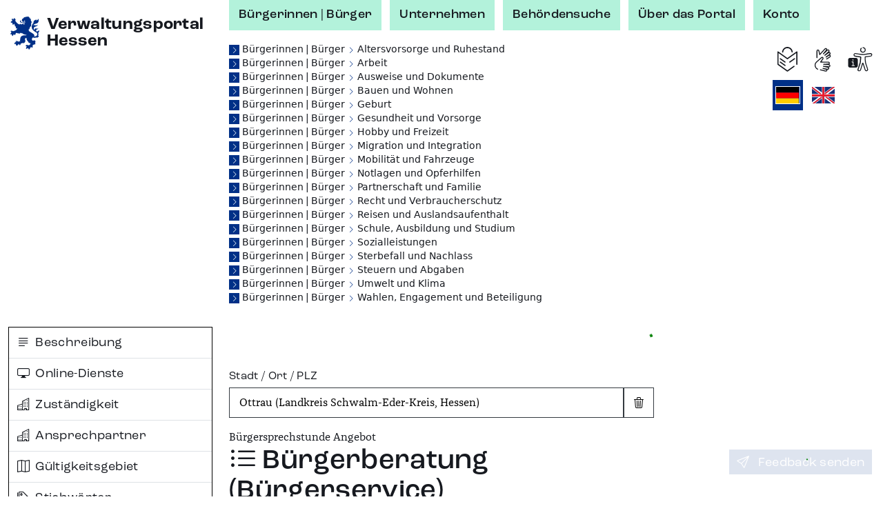

--- FILE ---
content_type: text/html;charset=UTF-8
request_url: https://verwaltungsportal.hessen.de/leistung?regschl=066340020020&leistung_id=L100001_8965466
body_size: 20106
content:
<!DOCTYPE html><html class="h-100" lang="de-DE"><head><meta name="viewport" content="width=device-width, initial-scale=1.0">
<link rel="icon" href="/themes/custom/vwp/icon.ico" type="image/vnd.microsoft.icon">
<link rel="stylesheet" media="all" href="/sites/default/files/css/css_QySYHnw1P95bYu4CJ0hAhq0VCZNV7GP9WqxOjP2Qa7M.css?delta=0&amp;language=de&amp;theme=vwp&amp;include=eJxFikEKgDAMBD9U7cn3SKKhFFIj3Wipr1f04GVghmEzh1fap8gECfx7EYCSICxWJW5WC2m-JKDDpXz7maUhvhyLrYc-qe1xAWZZs1t9Nakx6QDvmrd0AxwPLMY">
<link rel="stylesheet" media="all" href="/sites/default/files/css/css_ZOmogBlT--9rcawKrzUHtvZiGL5MZwD2kv0K4JbVdhA.css?delta=1&amp;language=de&amp;theme=vwp&amp;include=eJxFikEKgDAMBD9U7cn3SKKhFFIj3Wipr1f04GVghmEzh1fap8gECfx7EYCSICxWJW5WC2m-JKDDpXz7maUhvhyLrYc-qe1xAWZZs1t9Nakx6QDvmrd0AxwPLMY">
<link rel="stylesheet" media="print" href="/sites/default/files/css/css_kGUOAngnA-QFT6Y0JOKgvIViP8X7eBD0GMMb87DmPFw.css?delta=2&amp;language=de&amp;theme=vwp&amp;include=eJxFikEKgDAMBD9U7cn3SKKhFFIj3Wipr1f04GVghmEzh1fap8gECfx7EYCSICxWJW5WC2m-JKDDpXz7maUhvhyLrYc-qe1xAWZZs1t9Nakx6QDvmrd0AxwPLMY">
<link rel="stylesheet" media="all" href="/sites/default/files/css/css_jgDIzppHO4dO0pzfCSgEC2BsKOhLWYGUUhm5wLgtV8c.css?delta=3&amp;language=de&amp;theme=vwp&amp;include=eJxFikEKgDAMBD9U7cn3SKKhFFIj3Wipr1f04GVghmEzh1fap8gECfx7EYCSICxWJW5WC2m-JKDDpXz7maUhvhyLrYc-qe1xAWZZs1t9Nakx6QDvmrd0AxwPLMY"><style>/* Temporäre Overrides; Nach Drupal verschieben */

.vwp-breadcrumb {
  position: relative;
}

/* common */

.hzd-list-really-unstyled {
  padding-left: 0;
  list-style: none;
  font-size: inherit;
  line-height: inherit;
  margin-bottom: 0;
}

/* Breadcrumb */

.hzd-breadcrumb {
  font-size: 0.875rem;
  line-height: 0.95rem;
  font-family: var(--bs-font-sans-serif);
  font-weight: normal;
  color: var(--bs-dark);
}

.hzd-breadcrumb-separator {
  color: var(--bs-primary);
  font-size: 0.65rem;
}
.hzd-breadcrumb-prefix {
  color: white; /* var(--bs-white) existiert(e) nicht */
  background-color: var(--bs-primary);
  display: inline-block;
  font-size: 0.65rem;
  width: 0.95rem;
  text-align: center;
}

.hzd-breadcrumb-link,
.hzd-breadcrumb-link:visited {
  text-decoration: none;
  /* TODO: entfernen, wenn keine globale CSS-Regel für das a-Tag überschrieben werden muss */
  color: inherit;
}
.hzd-breadcrumb-link:active,
.hzd-breadcrumb-link:hover,
.hzd-breadcrumb-link:focus {
  color: var(--bs-primary);
  text-decoration: underline;
}

.hzd-breadcrumb__first-item {
}

/* Accordion auf Sublagenseite */

.hzd-accordion-button-primary {
  color: #fff;
  background-color: var(--bs-primary);
}

.hzd-accordion-button-info {
  color: #fff;
  background-color: var(--bs-info);
}
.hzd-accordion-button-info:not(.collapsed) {
  background-color: var(--bs-info);
}

.hzd-accordion-button-primary:not(.collapsed)::after,
.hzd-accordion-button-primary::after,
.hzd-accordion-button-info:not(.collapsed)::after,
.hzd-accordion-button-info::after {
  background-image: url("data:image/svg+xml,%3csvg xmlns='http://www.w3.org/2000/svg' viewBox='0 0 16 16' fill='%23fff'%3e%3cpath fill-rule='evenodd' d='M1.646 4.646a.5.5 0 0 1 .708 0L8 10.293l5.646-5.647a.5.5 0 0 1 .708.708l-6 6a.5.5 0 0 1-.708 0l-6-6a.5.5 0 0 1 0-.708z'/%3e%3c/svg%3e");
}

.hzd-flex-row-wrap {
  display: flex;
  flex-wrap: wrap;
}

/* alte Stylings --> durchsehen, was noch benötigt wird und in Namensraum hzd- überführen */

.og-common-lage-icon {
  display: inline-block;
  width: 2.5rem;
  height: 2.5rem;
}

.og-flex-grow-shrink {
  flex-grow: 1;
  flex-shrink: 1;
}

.og-flex-row {
  display: flex;
  flex-direction: row;
}

.og-focusable:focus-visible {
  outline: 0.15rem solid #00c767;
}

.og-label-leistung {
  display: flex;
  flex-direction: row;
  align-items: center;
}

.og-label-leistung-icon {
  width: 1.3rem;
  height: 1.3rem;
  margin-right: 0.5rem;
}

.og-layout-label-field {
  display: flex;
  flex-direction: column;
}
.og-layout-label-field__label {
  display: flex;
  flex-direction: column;
}
.og-layout-label-field__field {
  margin-top: 0.25rem;
}

.og-margin-bottom-1 {
  margin-bottom: 1rem;
}

.og-raw-image__resizable {
  display: flex;
  align-items: stretch;
}

.og-raw-image__resizable svg {
  flex-grow: 1;
  flex-shrink: 1;
}

.og-icon-with-text {
  width: 1.4rem;
  margin-right: 0.6rem;
}

.og-square-button-box-primary {
  height: 2.125rem;
  width: 2.125rem;
  border: 1px solid var(--bs-primary);
  padding: 0.25rem;
  background-color: var(--bs-primary);
  color: white;
  /* für Safari (BAVWP-1960/BAVWP-1961) */
  align-items: stretch;
}

.og-w-rem-3 {
  width: 3rem;
}

.og-w-rem-1-5 {
  width: 1.5rem;
}

.og-line-height-rem-1-125 {
  line-height: 1.125rem;
}

.og-chevron-back:hover {
  color: rgba(var(--bs-light-rgb), var(--bs-text-opacity));
}

/* title-Tag in Svgs wird von Browsern für Hover-Tooltip verwendet */
svg {
  pointer-events: none;
}

/* 
 * ab hier: Änderungen an/Erweiterungen von Bootstrap-Klassen
 * TODO: mit Volkmar besprechen, ob diese Klassen benötigt werden oder alternativ in Drupal abgelegt werden können
 */
.og-link-primary-hover:hover,
.og-link-primary-hover:hover *,
.og-link-primary-hover:active,
.og-link-primary-hover:active *,
.og-link-primary-hover:focus-visible,
.og-link-primary-hover:focus-visible * {
  --bs-text-opacity: 1;
  --bs-bg-opacity: 1;
  color: rgba(var(--bs-light-rgb), var(--bs-text-opacity));
  background-color: rgba(var(--bs-primary-rgb), var(--bs-bg-opacity));
}

.og-link-secondary-hover:hover,
.og-link-secondary-hover:hover *,
.og-link-secondary-hover:active,
.og-link-secondary-hover:active * {
  --bs-text-opacity: 1;
  --bs-bg-opacity: 1;
  color: rgba(var(--bs-light-rgb), var(--bs-text-opacity));
  background-color: rgba(var(--bs-secondary-rgb), var(--bs-bg-opacity));
}

.og-link-primary-light-hover:hover {
  --bs-text-opacity: 1;
  color: rgba(var(--bs-primary-light-rgb), var(--bs-text-opacity));
}

.og-active-secondary {
  z-index: 2;
  --bs-text-opacity: 1;
  --bs-bg-opacity: 1;
  color: rgba(var(--bs-light-rgb), var(--bs-text-opacity));
  background-color: rgba(var(--bs-secondary-rgb), var(--bs-bg-opacity));
  border-color: rgba(var(--bs-secondary-rgb), var(--bs-bg-opacity));
}

.og-col-2-w-20 {
  column-count: 2;
  column-width: 20rem;
}

.og-break-inside-avoid {
  break-inside: avoid;
}

.og-font-roc-reg {
  font-family: 'RocGroteskW05-Regular', 'Segoe UI', Roboto;
}

.og-font-roc-med {
  font-family: 'RocGroteskW05-Medium', 'Segoe UI', Roboto;
}

.og-font-roc-bold {
  font-family: 'RocGroteskW05-Bold', 'Segoe UI', Roboto;
}

.og-indent-h1 {
  margin-left: 3rem;
}
.og-indent-h2 {
  margin-left: 2.25rem;
}
.og-indent-h3 {
  margin-left: 2rem;
}
.og-indent-h4 {
  margin-left: 1.625rem;
}
.og-indent-h5 {
  margin-left: 1.75rem;
}
.og-indent-h6 {
  margin-left: 1.5rem;
}
</style><style>.hzd-initial-toggle-closed {
  display: none;
}

.hzd-position-relative,
.hzd-initial-input-wrap {
  position: relative;
}
.hzd-initial-flex-row {
  display: flex;
  flex-direction: row;
}

/* input-loading */
.hzd-initial-input-loading {
  position: absolute;
  top: 0;
  right: 0.4rem;
}

/* LOADING */

/* based on https://github.com/mui-org/material-ui/blob/cc0ac062798857706d30ac9cf80bb2d7ab76eddb/packages/material-ui/src/CircularProgress/CircularProgress.js (MIT licensed) */

.hzd-initial-loading-div {
  animation: hzd-initial-mui-progress-circular-rotate 1.4s linear infinite;
  color: green;
  display: inline-block;
  line-height: 1;
  /* damit bei großen Größen (z.B. im Button) der Loading-Indicator komplett innerhalb des umgebenden Element liegt */
  vertical-align: top;
}

.hzd-initial-loading-div__44 {
  height: 44px;
  width: 44px;
}

.hzd-initial-loading-div__22 {
  height: 18px;
  width: 18px;
}

@keyframes hzd-initial-mui-progress-circular-rotate {
  100% {
    transform: rotate(360deg);
  }
}

.hzd-initial-loading-svg {
  /* Damit bei kleinen Größen das SVG wirklich genau im umgebenden span sitzt */
  vertical-align: top;
}

.hzd-initial-loading-svg-circle-44 {
  animation: hzd-initial-mui-progress-circular-dash-44 1.4s ease-in-out infinite;
  stroke: currentColor;
  /* Some default value that looks fine waiting for the animation to kicks in. */
  stroke-dasharray: 80px, 200px;
  stroke-dashoffset: 0;
}

.hzd-initial-loading-svg-circle-22 {
  animation: hzd-initial-mui-progress-circular-dash-22 1.4s ease-in-out infinite;
  stroke: currentColor;
  /* Some default value that looks fine waiting for the animation to kicks in. */
  stroke-dasharray: 40px, 200px;
  stroke-dashoffset: 0;
}

@keyframes hzd-initial-mui-progress-circular-dash-44 {
  0% {
    stroke-dasharray: 1px, 200px;
    stroke-dashoffset: 0;
  }
  50% {
    stroke-dasharray: 100px, 200px;
    stroke-dashoffset: -15px;
  }
  100% {
    stroke-dasharray: 100px, 200px;
    stroke-dashoffset: -125px;
  }
}

@keyframes hzd-initial-mui-progress-circular-dash-22 {
  0% {
    stroke-dasharray: 1px, 200px;
    stroke-dashoffset: 0;
  }
  50% {
    stroke-dasharray: 100px, 200px;
    stroke-dashoffset: -15px;
  }
  100% {
    stroke-dasharray: 100px, 200px;
    stroke-dashoffset: -50px;
  }
}

.hzd-initial-loading-overlay {
  position: fixed;
  top: 0;
  right: 0;
  bottom: 0;
  left: 0;
  background-color: rgba(255, 255, 255, 0.8);
  display: flex;
  justify-content: center;
  align-items: center;
  /* nötig, da Element am Anfang des body steht, da mobil ggf. bei der Interaktion noch nicht die gesamte Seite geladen ist */
  z-index: 10;
}

.hzd-main-loading-overlay {
  position: fixed;
  top: 0;
  right: 0;
  bottom: 0;
  left: 0;
  background-color: rgba(255, 255, 255, 0.8);
  display: flex;
  justify-content: center;
  align-items: center;
}

/* Ausgeschaltete Elemente */
.hzd-initial-off {
  display: none;
}

.vwp-chatbot-button {
  padding: 0;
}
@media screen and (max-width: 716px), screen and (max-height: 802px) {
  .vwp-chatbot-button-wrapper {
    bottom: 5px !important;
    right: 5px !important;
  }
  .vwp-chatbot-button {
    width: 90px !important;
    height: 90px !important;
  }
}
/* Chatbot-Button */
.vwp-chatbot-button-wrapper {
  position: fixed;
  bottom: 15px;
  right: 15px;
  z-index: 1000;
}
.vwp-chatbot-button {
  height: 120px;
  width: 120px;
  padding: 0;
  background: none;
  border: none;
  filter: drop-shadow(0px 0px 10px rgba(0, 0, 0, 0.5));
  transition-duration: 0.3s;
}
.vwp-chatbot-button:active,
.vwp-chatbot-button:hover,
.vwp-chatbot-button:focus {
  filter: drop-shadow(0px 0px 20px rgba(0, 0, 0, 0.5));
}

@media screen and (max-width: 716px), screen and (max-height: 802px) {
  .vwp-chatbot-button-wrapper {
    bottom: 5px;
    right: 5px;
  }
  .vwp-chatbot-button {
    width: 90px;
    height: 90px;
  }
}
</style><script>window.hzd_og_settings = {"chatbotSelectors":[],"chatbotScriptSrc":null,"nfkScriptSrc":{"id":"bmi115WidgetScript","src":"https://feedback.gov.de/he-verwaltungsportal/bmi-widget.js"},"nfkSettings":{"test":"false","instrumentId":"info-service-he-verwaltungsportal","portalId":"he-verwaltungsportal"},"chatbotBodySafeHtml":null}
window.hzd_og_srv_canonical_prefix = "https://verwaltungsportal.hessen.de"
window.hzd_og_srv_root = "/"
window.hzd_og_flags = undefined
window.hzd_og_data = {"drupalTitle":"Verwaltungsportal Hessen","langAndTexts":{"lang":"de_DE","texts":{"internal":{"SUCHERGEBNIS__FUER_SUCHBEGRIFF":{"placeholders":["suchbegriff"],"text":["für „",0,"“"]},"langTitle__EN":{"placeholders":[],"text":["English"]},"SUCHERGEBNIS__ALLE_BEHOERDEN_ANZEIGEN":{"placeholders":["count"],"text":["Alle ",0," Behörden anzeigen"]},"SUCHERGEBNIS__TEXT__NICHT_GEFUNDEN":{"placeholders":["forSearch","inRegion"],"text":["Es wurden ",0," ",1," keine Ergebnisse gefunden."]},"SUCHERGEBNIS__ANZAHL_LEISTUNGEN_MULTI":{"placeholders":["count"],"text":[0," Leistungen"]},"LISTE__TRENNER":{"placeholders":[],"text":[", "]},"SUCHERGEBNIS__ALLE_INFORMATIONEN_ANZEIGEN":{"placeholders":["count"],"text":["Alle ",0," Infoseiten anzeigen"]},"SUCHE__TYPFILTER__BUTTON_TEXT__INFO":{"placeholders":[],"text":["Infoseiten"]},"SUCHERGEBNIS__ANZAHL_BEHOERDEN_MULTI":{"placeholders":["count"],"text":[0," Behörden"]},"SUCHERGEBNIS__ANZAHL_LEISTUNGEN_SINGLE":{"placeholders":[],"text":["1 Leistung"]},"ORGSUCHE__FILTER__BUTTON_ZUSTAENDIG_FUER_ORT":{"placeholders":["ort"],"text":["Behörden zuständig für ",0]},"ODMAP__X_ONLINEDIENSTE_VERFUEGBAR__MULTIPLE":{"placeholders":["count","verfuegbar"],"text":[0," Online-Dienste",1]},"langTitle__DE_DE":{"placeholders":[],"text":["Deutsch"]},"SUCHERGEBNIS__IN_REGION":{"placeholders":["region"],"text":["in ",0]},"LISTE__UND":{"placeholders":[],"text":[" und "]},"SUCHERGEBNIS__ANZAHL_BEHOERDEN_SINGLE":{"placeholders":[],"text":["1 Behörde"]},"SUCHE__TYPFILTER__BUTTON_TEXT__LEISTUNG":{"placeholders":[],"text":["Leistungen"]},"ODMAP__X_ONLINEDIENSTE_VERFUEGBAR__SINGLE":{"placeholders":["verfuegbar"],"text":["1 Online-Dienst",0]},"SUCHERGEBNIS__ALLE_LEISTUNGEN_ANZEIGEN":{"placeholders":["count"],"text":["Alle ",0," Leistungen anzeigen"]},"SUCHE__TYPFILTER__BUTTON_TEXT__ORGEINHEIT":{"placeholders":[],"text":["Behörden"]},"SUCHERGEBNIS__TEXT__EIN_TYP_EIN_ERGEBNIS":{"placeholders":["forSearch","inRegion","resultCount"],"text":["Es wurde ",0," ",1," ",2," gefunden."]},"SUCHERGEBNIS__TYPFILTER_ENTFERNT":{"placeholders":["types"],"text":["Für den Filter „",0,"“ wurden keine Suchergebnisse gefunden, daher wurde ohne Filter gesucht."]},"ORGSUCHE__FILTER__BUTTON_IN_ORT":{"placeholders":["ort"],"text":["Behörden in ",0]},"ODMAP__X_ONLINEDIENSTE_VERFUEGBAR__VERFUEGBAR":{"placeholders":[],"text":[" verfügbar"]},"SUCHERGEBNIS__ANZAHL_INFORMATIONEN_SINGLE":{"placeholders":[],"text":["1 Infoseite"]},"SUCHERGEBNIS__ANZAHL_INFORMATIONEN_MULTI":{"placeholders":["count"],"text":[0," Infoseiten"]},"SUCHERGEBNIS__TEXT__MEHRERE_ERGEBNISSE":{"placeholders":["forSearch","inRegion","resultCount"],"text":["Es wurden ",0," ",1," ",2," gefunden."]}},"share":[{"action":"share","alt":"Teilen","iconId":"share","statisticTitle":"share"},{"action":"link","alt":"Auf Facebook teilen","iconId":"facebook","linkUrl":"https://www.facebook.com/sharer/sharer.php?u=${url}&title=${title}","statisticTitle":"facebook"},{"action":"link","alt":"Auf X teilen","iconId":"twitter","linkUrl":"https://twitter.com/intent/tweet?text=${title}+${url}","statisticTitle":"twitter"},{"action":"link","alt":"Auf LinkedIn teilen","iconId":"linkedin","linkUrl":"https://www.linkedin.com/shareArticle?mini=true&url=${url}&title=${title}","statisticTitle":"linkedin"},{"action":"link","alt":"Auf Xing teilen","iconId":"xing","linkUrl":"https://www.xing-share.com/app/user?op=share;sc_p=xing-share;url=${url}","statisticTitle":"xing"},{"action":"link","alt":"Per E-Mail versenden","iconId":"envelope","linkUrl":"mailto:?subject=${title}&body=${url}","statisticTitle":"email"},{"action":"print","alt":"Drucken","iconId":"printer","statisticTitle":"print"}],"simple":{"COMMON__BUND":"Bund","ORGSUCHE__INPUT__TITEL":"Behörde | Stichwort","SUCHERGEBNIS__TITEL_BEHOERDEN":"Behörden","SUCHE__BEREICH__ARIA":"Suche","ODMAP__OD_WERDEN_BEREITGESTELLT_VON":"Diese Online-Dienste werden bereitgestellt von:","ORT__FEEDBACK__NICHT_GEFUNDEN":"Der eingegebene Ort ergab keine Treffer","ODMAP__ORT_INPUT__TITEL":"Gemeinde | Stadt | Landkreis","SUCHE__FILTERBEREICH__TITEL":"Suchfilter","TEILEN__PLATZHALTER__TITEL":"${title}","SUCHERGEBNIS__ONLINE_DIENST_VERFUEGBAR":"Online-Dienst verfügbar","SEITENTITEL__FALLBACK":"Verwaltungsportal Hessen","ODMAP__BUTTON__ZOOM_IN__TITEL":"Hereinzoomen","TEILEN__GENERIC__ACTION__TEXT":"Teilen","SUCHE__BUTTON__TITLE":"Suche starten","SUCHE__INPUT__PLATZHALTER_UNTERNEHMEN":"Suche im Bereich Unternehmen","BUTTON__ZURUECK":"Zurück","SUCHE__INPUT__PLATZHALTER_BUERGER":"Suche im Bereich Bürgerinnen | Bürger","PRIVACY__REJECTED_MODAL__TEXT_HTML":"<p>Sie sind mit den Datenschutzhinweisen nicht einverstanden.</p><p>Leider kann die Funktion dann nicht verwendet werden.</p>","ORGSUCHE__FILTER__BUTTON_ORT":"Ort","ODMAP__BUTTON__ZOOM_OUT__TITEL":"Herauszoomen","NFK_DATENSCHUTZ_TITLE":"Datenschutz Feedback-Funktion","TEILEN__PLATZHALTER__URL":"${url}","ORT__FEEDBACK__EINGABE_UNGUELTIG":"Bitte geben Sie einen gültigen Suchbegriff ein","NFK_DATENSCHUTZ_TEXT_HTML":"<p>Die Feedback-Funktion (Nationale Feedback-Komponente, NFK) wird vom Bundesministerium des Innern und für Heimat (BMI) bereitgestellt. Wenn Sie diese Funktion nutzen, werden daher Daten an das BMI zur Durchführung dieser Funktion übermittelt.</p><p>Die genauen Informationen finden Sie in den <a href='/datenschutz-nfk' target='_blank'>Hinweisen zum Datenschutz bei der Feedback-Funktion (NFK)</a>.</p><p>Sind Sie damit einverstanden?</p>","ORT__FEEDBACK__LINK_NICHT_GEFUNDEN":"Der gesuchte Ort konnte nicht gefunden werden.","ORGSUCHE__FILTER__TITEL":"Filter","ODMAP__HINWEIS__ONLINEDIENSTE_WERDEN_BERECHNET":"Die Anzahl der Online-Dienste wird momentan berechnet. Sobald die Berechnung abgeschlossen ist, sehen Sie hier die Anzahl der verfügbaren Online-Dienste.","COMMON__FEHLER":"Fehler","PRIVACY__MODAL__REJECT":"Nein, ich stimme nicht zu","SUCHE__TYPFILTER__TITEL":"Filter","CHATBOT_DATENSCHUTZ_BUTTON_SRC":"","SUCHE__INPUT__LABEL":"Verwaltungsleistung | Behörde | Stichwort","COMMON__LAND_HESSEN":"Land Hessen","SUCHERGEBNIS__AUSWERTUNGSFEHLER":"Fehler beim Auswerten der Suchergebnisse","GEBIETSANGABE__GEMEINDEVERBAND_PRAEFIX":"Gemeindeverband","ORT__FEEDBACK__EINGABE_FEHLT":"Bitte geben Sie einen Ortsnamen ein.","ORGSUCHE__FILTER__BUTTON_KREIS":"Kreis","ORGSUCHE__TEXT_HTML":"<p>Die Behördensuche hilft Ihnen Behörden zu finden, die für eine Gemeinde und für Themen zuständig sind. Zuständigkeiten können auf den verschiedenen Verwaltungsebenen liegen. Mit dem Filter können Sie Ihre Suche auf die verschiedenen Verwaltungsebenen erweitern oder einschränken.</p>","ORGSUCHE__ERGEBNIS__ERKLAERUNG":"Behörden – zum Nachfiltern oder Erweitern der Suchergebnisse können die Filter weiter oben verwendet werden","SUCHE__FEEDBACK__MEINTEN_SIE":"Möchten Sie nach folgendem suchen?","SUCHERGEBNIS__ORTSANGABE_NOETIG":"Ortsangabe notwendig","ORGSUCHE__TITEL":"Behördensuche","STARTSEITE__UEBERSCHRIFT":"Verwaltung digital - finden Sie Ihr Thema","SUCHERGEBNIS__TITEL_INFORMATIONEN":"Infoseiten","SUCHERGEBNIS__TITEL_LEISTUNGEN":"Leistungen","SUCHERGEBNIS__TITEL":"Suchergebnisse","STARTSEITE__BEREICHWAHL__BUERGER":"Bürgerinnen | Bürger","SUCHE__BUTTON__ARIA":"Suchen","SUCHERGEBNIS__LEICHTE_SPRACHE_VERFUEGBAR":"Leichte Sprache verfügbar","GEBIETSANGABE__KREIS_PRAEFIX":"Landkreis","FEEDBACK__BUTTON_TEXT":"Feedback senden","ODMAP__BUTTON__ZOOM_RESET__TITEL":"Ganz Hessen","ORT__INPUT__TITEL":"Stadt | Ort | PLZ","CHATBOT__MODAL__NICHT_VERFUEGBAR__HEADER":"Chatbot-Funktion aktuell nicht verfügbar","DATENSCHUTZ__MODAL__FEHLER__TEXT_HTML":"Leider ist ein Fehler aufgetreten","ORGSUCHE__FILTER__BUTTON_DEUTSCHLAND":"Deutschland","SUCHE__FEEDBACK__EINGABE_FEHLT":"Bitte geben Sie Suchbegriffe ein.","SUCHE__FEEDBACK__FEHLER":"Es ist leider ein Fehler aufgetreten. Bitte überprüfen Sie Ihre Eingaben oder versuchen Sie es später erneut.","ORT__FEEDBACK__WIRD_GELADEN":"Der eingegebene Ort wird gesucht...","CHATBOT_DATENSCHUTZ_TITLE":"Datenschutz Chatbot","SEITENTITEL__BEHOERDENSUCHE":"Behördensuche","COMMON__HESSEN":"Hessen","PRIVACY__REJECTED_MODAL__HEADER":"Funktion nicht möglich","SUCHERGEBNIS__ANSPRECHPARTNER_VORHANDEN":"Ansprechpartner verfügbar","SUCHERGEBNIS__SUCHFEHLER":"Es ist leider ein Fehler aufgetreten. Bitte überprüfen Sie Ihre Eingaben oder versuchen Sie es später erneut.","BUTTON__EINGABE_LEEREN__ARIA":"Eingabe leeren","ORGSUCHE__FILTER__BUTTON_REGIERUNGSBEZIRK":"Regierungsbezirk","NFK__MODAL__NICHT_VERFUEGBAR__TEXT":"Leider steht die Feedback-Funktion aktuell nicht zur Verfügung, bitte versuchen Sie es später erneut","SUCHERGEBNIS__LAGE_SONSTIGE":"Sonstige","CHATBOT_DATENSCHUTZ_BUTTON_ALT":"","SUCHE__FEEDBACK__WO_SUCHEN":"Wo möchten Sie suchen? Bitte wählen Sie:","PRIVACY__MODAL__ACCEPT":"Ja, ich stimme zu","ODMAP__TITEL":"Online-Dienste in Hessen","CHATBOT__MODAL__NICHT_VERFUEGBAR__TEXT":"Leider steht die Chatbot-Funktion aktuell nicht zur Verfügung, bitte versuchen Sie es später erneut","STARTSEITE__BEREICHWAHL__UNTERNEHMEN":"Unternehmen","ORT__INPUT__BESCHREIBUNG":"Geben Sie einen Ort oder eine Postleitzahl ein","BUTTON__SUCHFELD_LEEREN__TITLE":"Suchbegriff löschen","ODMAP__HINWEIS":"Wählen Sie eine Gemeinde, eine Stadt oder einen Landkreis aus der Karte aus oder verwenden Sie die Suche. Über die Breadcrumb gelangen Sie zur vorherigen Ebene zurück.","STARTSEITE__BEREICHWAHL__TITEL":"Suche im Thema:","SUCHERGEBNIS__NICHT_GEFUNDEN":"Keine Ergebnisse","ORT__FEEDBACK__BITTE_AUSWAEHLEN":"Bitte wählen Sie einen der vorgeschlagenen Orte aus:","BUTTON__SCHLIESSEN":"Schließen","NFK__MODAL__NICHT_VERFUEGBAR__HEADER":"Feedback-Funktion aktuell nicht verfügbar","SUCHE__NICHT_GEFUNDEN":"Keine Ergebnisse gefunden. Bitte überprüfen Sie Ihre Eingaben.","ORGSUCHE__INPUT__BESCHREIBUNG":"Geben Sie eine Behörde oder ein Stichwort ein ","CHATBOT_DATENSCHUTZ_TEXT_HTML":"<p>Willkommen! Sie benötigen Informationen oder haben Fragen zu Verwaltungsleistungen? Dann sind Sie hier richtig und bekommen Unterstützung! Der Chatbot verfügt über aktuelle Informationen aus verifizierten und offiziellen Quellen.</p><p>Bevor Sie anfangen können mit dem Chatbot zu chatten, bestätigen Sie bitte die Datenschutzhinweise. Hier finden Sie die <a href='/datenschutz-chatbot' target='_blank'>Datenschutzhinweise für den Chatbot zur Verarbeitung von personenbezogenen Daten</a>.</p><p>Sind Sie damit einverstanden?</p>","ODMAP__ORT_INPUT__BESCHREIBUNG":"Geben Sie einen Ort ein","BUTTON__ABBRECHEN":"Abbrechen"}}},"odMapDomIds":[],"screenData":{"leistung":{"firstLeika":"99030012078000","id":"L100001_8965466","inpageNav":[{"iconClass":"bi-justify-left","id":"Beschreibung","title":{"lang":"de_DE","text":"Beschreibung"}},{"iconClass":"bi-display","id":"Online-Dienste","title":{"lang":"de_DE","text":"Online-Dienste"}},{"iconClass":"bi-buildings","id":"Zuständigkeit","title":{"lang":"de_DE","text":"Zuständigkeit"}},{"iconClass":"bi-buildings","id":"Ansprechpartner","title":{"lang":"de_DE","text":"Ansprechpartner"}},{"iconClass":"bi-map","id":"Gültigkeitsgebiet","title":{"lang":"de_DE","text":"Gültigkeitsgebiet"}},{"iconClass":"bi-tags","id":"Stichwörter","title":{"lang":"de_DE","text":"Stichwörter"}}],"regschl":"066340020020"},"screen":"leistung"},"shareTemplates":[{"action":"share","alt":"Teilen","iconId":"share","statisticTitle":"share"},{"action":"link","alt":"Auf Facebook teilen","iconId":"facebook","linkUrl":"https://www.facebook.com/sharer/sharer.php?u=${url}&title=${title}","statisticTitle":"facebook"},{"action":"link","alt":"Auf X teilen","iconId":"twitter","linkUrl":"https://twitter.com/intent/tweet?text=${title}+${url}","statisticTitle":"twitter"},{"action":"link","alt":"Auf LinkedIn teilen","iconId":"linkedin","linkUrl":"https://www.linkedin.com/shareArticle?mini=true&url=${url}&title=${title}","statisticTitle":"linkedin"},{"action":"link","alt":"Auf Xing teilen","iconId":"xing","linkUrl":"https://www.xing-share.com/app/user?op=share;sc_p=xing-share;url=${url}","statisticTitle":"xing"},{"action":"link","alt":"Per E-Mail versenden","iconId":"envelope","linkUrl":"mailto:?subject=${title}&body=${url}","statisticTitle":"email"},{"action":"print","alt":"Drucken","iconId":"printer","statisticTitle":"print"}],"showChatbot":false}
</script><script src="/assets/index-Br4jg9vX.js" defer="" type="module"></script><link href="/assets/index-qAqEmbpM.css" rel="stylesheet"><title>Bürgerberatung (Bürgerservice) - Verwaltungsportal Hessen</title><meta name="description" content="Die Bürgerberatung hilft Ihnen weiter, wenn Sie mit einer öffentlichen Einrichtung etwas zu klären oder zu regeln haben. Sie ist Mittlerin zwischen Ihnen als Bürgerin oder Bürger und der Verwaltung un..."><meta name="keywords" content="Verwaltungsportal Hessen"><meta name="geo.region" content="DE-HE"><meta name="geo.placename" content="Ottrau (Landkreis Schwalm-Eder-Kreis, Hessen)"><meta name="geo.position"><meta name="ICBM"><link href="https://verwaltungsportal.hessen.de/leistung?leistung_id=L100001_8965466" rel="canonical"><link href="/web-manifest.json" rel="manifest"><link hreflang="en" href="https://verwaltungsportal.hessen.de/en/leistung?regschl=066340020020&amp;leistung_id=L100001_8965466" rel="alternate"><script type="application/json" data-drupal-selector="drupal-settings-json" defer>{"path":{"baseUrl":"\/","pathPrefix":"","currentPath":"node\/752","currentPathIsAdmin":false,"isFront":false,"currentLanguage":"de"},"pluralDelimiter":"\u0003","suppressDeprecationErrors":true,"csp":{"nonce":"xjBbszUKe9MbC5_nfYwCKw"},"user":{"uid":0,"permissionsHash":"e80a0012183dae4b19fbe7da9b8b4c18f4f37c6e3d9c2fd00520858e6edae0ab"}}</script><script src="/sites/default/files/js/js_K5rUxOhmIzNLyT9ZVXNkQMr-gRPr-S0AjJcUWGa4dds.js?scope=header&amp;delta=0&amp;language=de&amp;theme=vwp&amp;include=eJxLys8vKS4pSiww1U-CM3WzinVzEktSi0t0ysoL9NNz8pMSc3SLSypzMvPSAfEpE3o" defer></script><script src="/sites/default/files/js/js_JT36g3-omi9NIRKBlMCqMii9ABKvGXhuXrBFKFSKteo.js?scope=footer&amp;delta=0&amp;language=de&amp;theme=vwp&amp;include=eJxLys8vKS4pSiww1U-CM3WzinVzEktSi0t0ysoL9NNz8pMSc3SLSypzMvPSAfEpE3o" defer></script></head><body class="d-flex flex-column h-100" data-bs-no-jquery=""><style>
  .hzd-initial-off {
    display: none;
  }
</style>
<template id="hzd-initial-input-loading">
  <div class="hzd-initial-input-loading">
    <span
      class="hzd-initial-loading-div hzd-initial-loading-div__22"
      role="progressbar"
      aria-label="Daten werden geladen"
    >
      <svg class="hzd-initial-loading-svg" viewBox="9 9 18 18">
        <circle
          class="hzd-initial-loading-svg-circle-22"
          cx="18"
          cy="18"
          r="8.1"
          fill="none"
          stroke-width="1.8"
        />
      </svg>
    </span>
  </div>
</template>

<div
  id="hzd-initial-page-overlay"
  class="hzd-initial-off hzd-initial-loading-overlay"
>
  <span
    class="hzd-initial-loading-div hzd-initial-loading-div__44"
    role="progressbar"
    aria-label="Seite wird geladen"
  >
    <svg class="hzd-initial-loading-svg" viewBox="22 22 44 44">
      <circle
        class="hzd-initial-loading-svg-circle-44"
        cx="44"
        cy="44"
        r="20.2"
        fill="none"
        stroke-width="3.6"
      />
    </svg>
  </span>
</div>
<script>const HZD_TYPE_DATA_ATTR = 'hzdType'
const HZD_REF_DATA_ATTR = 'hzdRef'
const HZD_INPUT_DATA_ATTR = 'hzdInput'
const HZD_ACTION_DATA_ATTR = 'hzdAction'
const HZD_DESTINATION_DATA_ATTR = 'hzdDestination'
const HZD_STATISTIC_URL_DATA_ATTR = 'hzdStatisticUrl'

const HZD_TYPE_CLEAR_INPUT = 'clear-input'
const HZD_TYPE_INPUT_DROP_DOWN = 'input-drop-down'
const HZD_TYPE_TOGGLE_PARENT_NEXT = 'toggle-parent-next'
const HZD_TYPE_BUTTON = 'button'

const HZD_DESTINATION_INTERNAL = 'internal'

// Actions
var pendingActions = []

function actionClearInput(evt, elem) {
  const inputId = elem.dataset[HZD_REF_DATA_ATTR]
  if (inputId) {
    const input = document.getElementById(inputId)
    if (input && input.tagName.toLowerCase() === 'input') {
      input.value = ''
    }
  }
}

const CLASS_INPUT_LOADING = 'hzd-initial-input-loading'
const CLASS_INPUT_WRAP = 'hzd-initial-input-wrap'

function actionInputDropdown(evt, elem) {
  const next = elem.parentElement.lastElementChild
  const type = elem.dataset[HZD_INPUT_DATA_ATTR]
  if (!next || !next.classList.contains(CLASS_INPUT_LOADING)) {
    const dropdown = document
      .getElementById(CLASS_INPUT_LOADING)
      .content.firstElementChild.cloneNode(true)
    elem.parentElement.appendChild(dropdown)
    elem.parentElement.classList.add(CLASS_INPUT_WRAP)
  }
}

const CLASS_TOGGLE_CLOSED = 'hzd-initial-toggle-closed'

function actionToggleParentNext(evt, elem) {
  const next = elem.parentElement.nextElementSibling
  next.classList.toggle(CLASS_TOGGLE_CLOSED)
}

// input

function handleInput(evt) {
  const elem = evt.target

  const hzdType = elem.dataset[HZD_TYPE_DATA_ATTR] || ''

  let action
  switch (hzdType) {
    case HZD_TYPE_INPUT_DROP_DOWN:
      action = actionInputDropdown
      break
    default:
      break
  }
  if (action) {
    action(evt, elem)
  }
}

// click

const ID_PAGE_OVERLAY = 'hzd-initial-page-overlay'
const CLASS_OFF = 'hzd-initial-off'

function handleButtonClicked(evt, elem) {
  const actionKey = elem.dataset[HZD_ACTION_DATA_ATTR]
  document.getElementById(ID_PAGE_OVERLAY).classList.remove(CLASS_OFF)
  pendingActions.push({ key: actionKey, dom: elem })
}

function handleLinkClicked(evt, elem) {
  const destination = elem.dataset[HZD_DESTINATION_DATA_ATTR]
  const internalLink = destination === HZD_DESTINATION_INTERNAL
  if (internalLink) {
    document.getElementById(ID_PAGE_OVERLAY).classList.remove(CLASS_OFF)
    evt.preventDefault()
    pendingActions.push({ key: 'navigate', param: elem.href })
  }
}

function handleClick(evt) {
  const elem = evt.target.closest('a,button')

  if (!elem) {
    return
  }

  const hzdType = elem.dataset[HZD_TYPE_DATA_ATTR] || ''

  let action
  switch (hzdType) {
    case HZD_TYPE_CLEAR_INPUT:
      action = actionClearInput
      break
    case HZD_TYPE_TOGGLE_PARENT_NEXT:
      action = actionToggleParentNext
      break
    case HZD_TYPE_BUTTON:
      action = handleButtonClicked
      break
    default:
      if (elem.tagName.toLowerCase() === 'a') {
        // TODO: prüfen, ob hier eine Browser-Navigation evtl. angenehmer für den User ist
        action = handleLinkClicked
      }
  }
  if (action) {
    action(evt, elem)
  }
}

function handleClickStatistic(evt) {
  const elem = evt.target.closest('a')
  if (!elem) {
    return
  }
  const statisticUrl = elem.dataset[HZD_STATISTIC_URL_DATA_ATTR] || ''
  if (!statisticUrl) {
    return
  }

  const referrerUrl = new URL(window.location.href)
  referrerUrl.hash = ''
  var referrer = referrerUrl.toString()
  var urlWithParams =
    statisticUrl +
    '?address=' +
    encodeURIComponent(elem.href) +
    '&referrer=' +
    encodeURIComponent(referrer)

  var req = new XMLHttpRequest()
  req.open('GET', urlWithParams, true)
  req.send()
}

function handleSubmit(evt) {
  document.getElementById(ID_PAGE_OVERLAY).classList.remove(CLASS_OFF)
  evt.preventDefault()
}

const ERROR_MAX_COUNT = 3
// 1 Stunde = 60 Min. * 60 Sek. * 1000 Millis.
const ERROR_PAUSE = 60 * 60 * 1000
var errorCount = 0
var errorTs = 0
var errorCountSuppressed = 0

function logWindowError(scope, ev) {
  try {
    const now = Date.now()
    if (errorCount >= ERROR_MAX_COUNT) {
      if (now - errorTs < ERROR_PAUSE) {
        errorCountSuppressed++
        return
      }
    }
    errorCount++
    errorTs = now

    var error = ev.error || ev.reason || {}
    var promise = ev.promise
    if (typeof console === 'object' && typeof console.error === 'function') {
      console.error('Unhandled error, Event:', ev, 'Error:', error)
    }
    const url = '/og_srv/log_error'
    const params =
      '?scope=' +
      encodeURIComponent(scope) +
      '&c=' +
      encodeURIComponent(errorCount) +
      (errorCountSuppressed
        ? '&cs=' + encodeURIComponent(errorCountSuppressed)
        : '') +
      '&errName=' +
      encodeURIComponent(error.name) +
      '&errMessage=' +
      encodeURIComponent(error.message) +
      '&errFileName=' +
      encodeURIComponent(error.fileName) +
      '&errLineNumber=' +
      encodeURIComponent(error.lineNumber) +
      '&errColumnNumber=' +
      encodeURIComponent(error.columnNumber) +
      '&line=' +
      encodeURIComponent(ev.lineno) +
      '&column=' +
      encodeURIComponent(ev.colno) +
      '&evtType=' +
      encodeURIComponent(ev.type) +
      '&promise=' +
      encodeURIComponent(String(promise)) +
      '&errStack=' +
      encodeURIComponent(String(error.stack))
    const urlWithParams = url + params
    const urlWithParamsCutted = urlWithParams.substring(
      0,
      Math.min(1950, urlWithParams.length),
    )
    var req = new XMLHttpRequest()
    req.open('GET', urlWithParamsCutted, true)
    req.send()
    errorCountSuppressed = 0
  } catch (e) {
    try {
      console.error('Error logging error', e)
    } catch (e2) {
      // do nothing
    }
  }
}

function getLogger(scope) {
  return function (ev) {
    logWindowError(scope, ev)
  }
}

function addErrorHandlers() {
  window.addEventListener('error', getLogger('err'))
  window.addEventListener('unhandledrejection', getLogger('unhrej'))
}

function addHandlers() {
  const body = document.body
  body.addEventListener('click', handleClick)
  body.addEventListener('input', handleInput)
  body.addEventListener('submit', handleSubmit)
  body.addEventListener('click', handleClickStatistic)
}

function removeHandlers() {
  const body = document.body
  body.removeEventListener('click', handleClick)
  body.removeEventListener('input', handleInput)
  body.removeEventListener('submit', handleSubmit)
  // don't remove handleClickStatistic
}

function jsHandover() {
  removeHandlers()
  const inputs = document.querySelectorAll('input[data-hzd-input]')
  return { inputs, pendingActions }
}

function removeOverlay() {
  document.getElementById(ID_PAGE_OVERLAY).classList.add(CLASS_OFF)
}

window.hzd_og_getLogger = getLogger
window.hzd_og_sw_url = '/sw.js'

addErrorHandlers()
addHandlers()
</script><header id="header"><div class="position-relative"><a href="#main-content" class="visually-hidden-focusable skip-link"> Direkt zum Inhalt </a>
<div class="navbar navbar-expand-lg mb-4">
 <div class="container-fluid">
  <div class="row">
   <div class="page-branding col-10 col-sm-10 col-lg-3">
    <div class="region region-nav-branding">
     <div id="block-vwp-branding" class="block block-system block-system-branding-block"><a href="/" title="Zur Startseite" rel="home" class="navbar-brand d-flex align-items-center"> <img src="/themes/custom/vwp/loewe_landeswappen_hessens.svg" alt="Löwe - Landeswappen Hessens">
       <div class="site-title">
        Verwaltungsportal<br>Hessen
       </div> </a>
      <div class="hessen-logo d-none d-print-flex align-items-center pt-5"><img class="" alt="Logo Hessen" src="/themes/custom/vwp/img/logo-hessen.svg">
       <div class="site-title ms-3">
        Hessisches Ministerium für Digitalisierung und Innovation
       </div>
      </div>
     </div>
    </div>
   </div>
   <div class="col-2 col-sm-2 col-lg-9 d-lg-none d-flex align-items-center justify-content-end d-print-none"><button class="navbar-toggler collapsed p-0" type="button" data-bs-toggle="collapse" data-bs-target="#navbarSupportedContent" aria-controls="navbarSupportedContent" aria-expanded="false" aria-label="Menü öffnen"> <span class="navbar-toggler-icon"></span> </button>
   </div>
   <div class="col-lg-9 d-print-none">
    <div class="frontpage-hidden collapse navbar-collapse" id="navbarSupportedContent">
     <div class="region region-nav-main">
      <nav role="navigation" aria-labelledby="block-vwp-main-navigation-menu" id="block-vwp-main-navigation" class="block block-menu navigation menu--main">
       <h5 class="visually-hidden" id="block-vwp-main-navigation-menu">Hauptnavigation</h5>
       <nav class="menu-main" aria-label="Hauptnavigation">
        <ul data-block="nav_main" class="navbar-nav mr-auto">
         <li class="nav-item"><a href="/buerger?pv_lage=1000000" class="nav-link" data-drupal-link-query="{&quot;pv_lage&quot;:&quot;1000000&quot;}">Bürgerinnen | Bürger</a></li>
         <li class="nav-item"><a href="/unternehmen?pv_lage=2000000" class="nav-link" data-drupal-link-query="{&quot;pv_lage&quot;:&quot;2000000&quot;}">Unternehmen</a></li>
         <li class="nav-item"><a href="/behoerdensuche" class="nav-link">Behördensuche</a></li>
         <li class="nav-item"><a href="/ueber-das-portal" class="nav-link" data-drupal-link-system-path="node/582">Über das Portal</a></li>
         <li class="nav-item"><a href="/nutzerkonto-bund" title="Nutzerkonto Bund" class="nav-link" data-drupal-link-system-path="node/702">Konto</a></li>
        </ul>
       </nav>
      </nav>
      <div class="d-lg-none d-block">
       <nav class="language-switcher language-switcher-js" aria-label="Sprachauswahl">
        <ul class="nav">
         <li hreflang="de" data-drupal-link-system-path="node/752" class="nav-item is-active" aria-current="page"><a href="" class="nav-link d-flex align-items-center is-active" rel="alternate" title="Webseite in deutscher Sprache" hreflang="de" data-drupal-link-system-path="node/752" aria-current="page"><span class="d-lg-none ms-2">Deutsch</span></a></li>
         <li hreflang="en" data-drupal-link-system-path="node/752" class="nav-item"><a href="" class="nav-link d-flex align-items-center" rel="alternate" title="Website in English" hreflang="en" data-drupal-link-system-path="node/752"><span class="d-lg-none ms-2">English</span></a></li>
        </ul>
       </nav>
      </div>
      <div class="d-lg-none d-block">
       <nav class="meta-menu" aria-label="Hilfsnavigation">
        <ul class="nav">
         <li class="nav-item "><a class="vwp-icon--touch d-flex align-items-center" href="/leichte-sprache" title="Leichte Sprache">
           <div class="field field--name-field-icon field--type-entity-reference field--label-hidden field__item">
            <div class="image-box">
             <svg xmlns="http://www.w3.org/2000/svg" version="1.1" width="32" height="32" viewbox="0 0 32 32" fill="currentColor">
              <path d="M15.58 29c-0.14-0-0.27-0.045-0.375-0.121l0.002 0.001-9.955-7.1c-0.153-0.106-0.252-0.281-0.252-0.479 0-0.003 0-0.006 0-0.010v0-13.028c0.004-0.235 0.142-0.436 0.341-0.531l0.004-0.002c0.081-0.040 0.177-0.064 0.278-0.064 0.141 0 0.271 0.046 0.376 0.123l9.581 6.842 9.583-6.843c0.104-0.074 0.234-0.118 0.373-0.118 0.101 0 0.197 0.023 0.283 0.064l-0.004-0.002c0.203 0.095 0.341 0.296 0.345 0.53v13.027c-0.019 0.332-0.294 0.595-0.629 0.595s-0.61-0.262-0.629-0.593l-0-0.002v-11.84l-8.949 6.395c-0.104 0.075-0.233 0.12-0.373 0.12s-0.27-0.045-0.375-0.121l0.002 0.001-8.949-6.395v11.539l9.322 6.657 6.6-4.691c0.095-0.058 0.21-0.093 0.333-0.093 0.202 0 0.382 0.093 0.5 0.238l0.001 0.001c0.076 0.097 0.122 0.22 0.122 0.355 0 0.179-0.082 0.339-0.21 0.445l-0.001 0.001-6.968 4.975c-0.104 0.077-0.235 0.123-0.377 0.123-0 0-0.001 0-0.001 0h0z"></path> <path d="M20.558 8.852c-0.005 0-0.012 0-0.018 0-0.329 0-0.596-0.261-0.607-0.587l-0-0.001c-0.212-2.236-2.081-3.972-4.355-3.972s-4.143 1.736-4.354 3.955l-0.001 0.018c0.001 0.014 0.002 0.030 0.002 0.047 0 0.216-0.118 0.404-0.293 0.503l-0.003 0.002c-0.094 0.055-0.207 0.087-0.328 0.087s-0.233-0.032-0.331-0.089l0.003 0.002c-0.178-0.101-0.296-0.289-0.296-0.504 0-0.016 0.001-0.033 0.002-0.049l-0 0.002c0.153-2.97 2.599-5.32 5.593-5.32s5.44 2.35 5.592 5.306l0.001 0.014c-0.007 0.326-0.273 0.588-0.6 0.588-0.003 0-0.005 0-0.008-0h0z"></path> <path d="M13.092 23.066c-0 0-0.001 0-0.001 0-0.139 0-0.269-0.044-0.374-0.119l0.002 0.001-4.974-3.51c-0.15-0.102-0.248-0.273-0.248-0.466 0-0.134 0.047-0.257 0.125-0.353l-0.001 0.001c0.12-0.143 0.298-0.233 0.497-0.233 0.139 0 0.268 0.044 0.374 0.119l-0.002-0.001 4.978 3.509c0.151 0.103 0.249 0.274 0.249 0.468 0 0.134-0.046 0.256-0.124 0.353l0.001-0.001c-0.116 0.143-0.292 0.233-0.489 0.233-0.005 0-0.009-0-0.014-0h0.001z"></path> <path d="M13.092 19.516c-0 0-0.001 0-0.001 0-0.139 0-0.269-0.044-0.374-0.119l0.002 0.001-4.974-3.51c-0.15-0.102-0.248-0.273-0.248-0.466 0-0.134 0.047-0.257 0.125-0.353l-0.001 0.001c0.12-0.143 0.298-0.233 0.497-0.233 0.139 0 0.268 0.044 0.374 0.119l-0.002-0.001 4.978 3.509c0.151 0.103 0.249 0.274 0.249 0.468 0 0.134-0.046 0.256-0.124 0.353l0.001-0.001c-0.116 0.143-0.292 0.233-0.489 0.233-0.005 0-0.009-0-0.014-0h0.001z"></path> <path d="M18.069 19.516c-0.004 0-0.008 0-0.012 0-0.196 0-0.372-0.090-0.487-0.231l-0.001-0.001c-0.077-0.096-0.123-0.218-0.123-0.352 0-0.194 0.098-0.365 0.247-0.467l0.002-0.001 4.978-3.509c0.104-0.073 0.232-0.117 0.372-0.117 0.2 0 0.378 0.090 0.497 0.232l0.001 0.001c0.077 0.095 0.124 0.218 0.124 0.352 0 0.193-0.097 0.364-0.246 0.465l-0.002 0.001-4.976 3.509c-0.104 0.074-0.233 0.118-0.372 0.118-0 0-0.001 0-0.001 0h0z"></path>
             </svg>
            </div>
           </div> <span class="nav-title d-lg-none">Leichte Sprache</span> </a></li>
         <li class="nav-item "><a class="vwp-icon--touch d-flex align-items-center" href="/gebaerdensprache" title="Gebärdensprache">
           <div class="field field--name-field-icon field--type-entity-reference field--label-hidden field__item">
            <div class="image-box">
             <svg xmlns="http://www.w3.org/2000/svg" version="1.1" width="32" height="32" viewbox="0 0 32 32" fill="currentColor">
              <path d="M18.36 28.968c-0.001 0-0.002 0-0.002 0-0.12 0-0.236-0.014-0.348-0.040l0.010 0.002-5.611-1.342c-0.22-0.056-0.38-0.252-0.38-0.486 0-0.277 0.224-0.501 0.501-0.501 0.043 0 0.085 0.005 0.124 0.016l-0.003-0.001 5.585 1.354c0.033 0.008 0.071 0.012 0.11 0.012 0.277 0 0.502-0.225 0.502-0.502 0-0.238-0.166-0.438-0.389-0.489l-0.003-0.001-3.272-0.885c-0.216-0.059-0.372-0.253-0.372-0.483 0-0.041 0.005-0.082 0.015-0.12l-0.001 0.003c0.058-0.222 0.257-0.383 0.493-0.383 0.032 0 0.064 0.003 0.095 0.009l-0.003-0 4.736 0.9c0.019 0.002 0.041 0.003 0.063 0.003 0.318 0 0.576-0.258 0.576-0.576 0-0.283-0.204-0.519-0.474-0.567l-0.003-0.001-4.589-0.987c-0.255-0.025-0.452-0.239-0.452-0.498 0-0.276 0.224-0.5 0.5-0.5 0.036 0 0.072 0.004 0.106 0.011l-0.003-0.001 5.442 0.488c0.038 0.008 0.082 0.013 0.127 0.013 0.195 0 0.368-0.088 0.484-0.227l0.001-0.001c0.088-0.106 0.142-0.244 0.142-0.395 0-0.088-0.018-0.172-0.052-0.248l0.002 0.004c-0.092-0.21-0.29-0.358-0.525-0.377l-0.002-0-5.54-0.4c-0.276 0-0.5-0.224-0.5-0.5s0.224-0.5 0.5-0.5v0l5.015-0.229c0.005 0 0.010 0 0.015 0 0.137 0 0.262-0.054 0.354-0.142l-0 0c0.095-0.091 0.153-0.219 0.153-0.36 0-0.271-0.215-0.491-0.483-0.5l-0.001-0-8.279-0.128c-0.192-0.002-0.358-0.112-0.441-0.272l-0.001-0.003c-0.033-0.065-0.053-0.142-0.053-0.224 0-0.11 0.036-0.212 0.096-0.295l-0.001 0.001 2.3-3.2c0.1-0.128 0.377-0.5 0.109-0.784-0.093-0.102-0.227-0.166-0.376-0.166-0.13 0-0.248 0.049-0.338 0.129l0.001-0-5.354 4.787c-0.758 0.729-1.229 1.752-1.229 2.884 0 1.656 1.006 3.077 2.441 3.685l0.026 0.010c0.203 0.067 0.347 0.255 0.347 0.476 0 0.276-0.224 0.5-0.5 0.5-0.082 0-0.159-0.020-0.227-0.054l0.003 0.001c-1.819-0.775-3.071-2.548-3.071-4.613 0-1.418 0.59-2.697 1.538-3.607l0.002-0.002 5.355-4.794c0.269-0.259 0.636-0.418 1.040-0.418 0.829 0 1.502 0.672 1.502 1.502 0 0.426-0.177 0.81-0.462 1.084l-0.001 0-1.725 2.4 7.306 0.11c0.826 0.003 1.494 0.674 1.494 1.5 0 0.489-0.234 0.923-0.596 1.197l-0.004 0.003c0.667 0.21 1.142 0.823 1.142 1.547 0 0.894-0.725 1.619-1.619 1.619-0.006 0-0.012-0-0.018-0h0.001c0.246 0.276 0.396 0.641 0.396 1.041 0 0.278-0.073 0.54-0.2 0.767l0.004-0.008c-0.276 0.492-0.795 0.82-1.39 0.82-0.088 0-0.175-0.007-0.259-0.021l0.009 0.001-0.2-0.038c0.055 0.149 0.087 0.321 0.087 0.5 0 0.82-0.664 1.484-1.484 1.484-0.004 0-0.008 0-0.011-0h0.001z"></path> <path d="M19.128 16.191c-0.002 0-0.004 0-0.006 0-0.276 0-0.5-0.224-0.5-0.5 0-0.175 0.090-0.328 0.225-0.418l0.002-0.001 3.429-2.251c0.126-0.091 0.206-0.236 0.206-0.401 0-0.108-0.035-0.209-0.094-0.29l0.001 0.001c-0.093-0.129-0.244-0.213-0.413-0.213-0.107 0-0.206 0.033-0.288 0.090l0.002-0.001-2.855 1.827c-0.081 0.055-0.181 0.088-0.289 0.088-0.176 0-0.331-0.088-0.424-0.222l-0.001-0.002c-0.056-0.080-0.089-0.18-0.089-0.287 0-0.175 0.088-0.329 0.223-0.421l0.002-0.001 3.851-2.892c0.078-0.097 0.126-0.222 0.126-0.357 0-0.142-0.052-0.272-0.137-0.371l0.001 0.001c-0.107-0.125-0.265-0.203-0.441-0.203-0.103 0-0.199 0.027-0.283 0.074l0.003-0.002-3.814 2.735c-0.082 0.058-0.183 0.092-0.293 0.092-0.165 0-0.312-0.078-0.406-0.2l-0.001-0.001c-0.071-0.086-0.113-0.196-0.113-0.317 0-0.146 0.062-0.277 0.162-0.369l0-0 4.006-3.687c0.14-0.115 0.228-0.287 0.228-0.481 0-0.154-0.056-0.295-0.149-0.403l0.001 0.001c-0.116-0.133-0.286-0.216-0.475-0.216-0.155 0-0.297 0.056-0.406 0.149l0.001-0.001-4 3.819c-0.094 0.102-0.228 0.166-0.378 0.166-0.131 0-0.251-0.049-0.342-0.131l0 0c-0.104-0.092-0.169-0.226-0.169-0.375 0-0.131 0.051-0.251 0.134-0.34l-0 0 3.183-3.852c0.089-0.093 0.143-0.218 0.143-0.357 0-0.006-0-0.013-0-0.019l0 0.001c-0.004-0.139-0.066-0.262-0.162-0.349l-0-0c-0.090-0.079-0.208-0.127-0.338-0.127-0.149 0-0.283 0.063-0.376 0.165l-0 0-5.622 6.024c-0.092 0.101-0.224 0.165-0.371 0.165-0.241 0-0.442-0.171-0.489-0.398l-0.001-0.003-0.846-3.837c-0.030-0.15-0.147-0.608-0.514-0.608v0c-0.002-0-0.004-0-0.006-0-0.276 0-0.5 0.224-0.5 0.5 0 0 0 0 0 0v0l-0.019 7.15c-0.017 0.271-0.234 0.486-0.505 0.5l-0.001 0c-0.001 0-0.001 0-0.002 0-0.138 0-0.264-0.056-0.354-0.147v0c-0.090-0.090-0.146-0.215-0.146-0.353 0-0.001 0-0.001 0-0.002v0l0.020-7.125c0.003-0.829 0.676-1.5 1.505-1.5 0.002 0 0.004 0 0.005 0h-0c0.789 0.019 1.431 0.623 1.51 1.393l0.001 0.007 0.634 2.892 4.977-5.342c0.278-0.301 0.675-0.489 1.116-0.489 0.391 0 0.747 0.148 1.016 0.39l-0.001-0.001c0.289 0.258 0.477 0.625 0.5 1.035l0 0.004c0.003 0.032 0.004 0.069 0.004 0.107s-0.002 0.075-0.005 0.112l0-0.005c0.235-0.137 0.518-0.218 0.82-0.218 0.042 0 0.084 0.002 0.126 0.005l-0.006-0c0.844 0.075 1.502 0.779 1.502 1.636 0 0.413-0.152 0.79-0.403 1.078l0.002-0.002c0.682 0.005 1.261 0.44 1.481 1.047l0.003 0.011c0.056 0.155 0.089 0.334 0.089 0.52 0 0.494-0.229 0.935-0.586 1.223l-0.003 0.002-0.162 0.124c0.267 0.116 0.488 0.295 0.65 0.52l0.003 0.005c0.17 0.239 0.272 0.538 0.272 0.86 0 0.51-0.255 0.96-0.645 1.23l-3.45 2.257c-0.077 0.051-0.172 0.082-0.274 0.082-0.003 0-0.006-0-0.009-0h0z"></path>
             </svg>
            </div>
           </div> <span class="nav-title d-lg-none">Gebärdensprache</span> </a></li>
         <li class="nav-item "><a class="vwp-icon--touch d-flex align-items-center" href="/erklaerung-zur-barrierefreiheit" title="Erklärung zur Barrierefreiheit">
           <div class="field field--name-field-icon field--type-entity-reference field--label-hidden field__item">
            <div class="image-box">
             <svg xmlns="http://www.w3.org/2000/svg" xmlns:xlink="http://www.w3.org/1999/xlink" version="1.1" width="32" height="32" id="Ebene_1" x="0px" y="0px" viewbox="0 0 33 32" style="enable-background:new 0 0 33 32;" xml:space="preserve" fill="currentColor">
              <path d="M30.3,10.9c-0.1-0.9-0.9-1.7-1.9-1.7c-0.1,0-0.2,0-0.2,0l0,0L24,9.8L23.2,10l-0.6,0.1c-0.4,0.1-1,0.1-1.5,0.2h0  c-0.3,0-0.6,0-0.9,0c-0.9,0-1.8-0.1-2.6-0.2l0.1,0c-1.5-0.2-3.1-0.4-4.6-0.7l-0.9-0.1c-0.1,0-0.2,0-0.3,0c-0.9,0-1.7,0.7-1.9,1.6  l0,0c0,0.1,0,0.2,0,0.3c0,1,0.7,1.7,1.6,1.9l0,0l1.7,0.3l1.5,0.2l2.3,0.3v0.1c0,0.1,0,0.3,0,0.4s0,0.3,0,0.5l0,0  c-0.1,1.1-0.2,2.1-0.3,3.1v0.4c0,0.5-0.1,1-0.2,1.4l0,0c-0.4,1.3-0.9,2.7-1.3,4L15.2,24c0,0.1-0.8,2.5-0.9,2.7  c-0.1,0.2-0.1,0.4-0.1,0.6c0,0.3,0.1,0.7,0.2,0.9l0,0c0.2,0.4,0.6,0.6,1,0.7l0,0l0.2,0c0.1,0,0.3,0.1,0.5,0.1l0,0h0.1  c0.8,0,1.5-0.5,1.8-1.2l0,0c0.2-0.5,0.4-1.1,0.5-1.6l0.7-2.2l0.2-0.6c0.2-0.7,0.5-1.4,0.7-2.1l1.3,4c0.2,0.7,0.5,1.5,0.8,2.4  c0.2,0.5,0.5,0.9,0.9,1.1l0,0c0.2,0.1,0.5,0.2,0.8,0.2c0.2,0,0.4,0,0.6-0.1l0,0c0.8-0.2,1.3-1,1.3-1.8c0-0.2,0-0.4-0.1-0.6l0,0  c-0.1-0.2-0.2-0.5-0.2-0.7l-1.5-4.5c-0.3-0.8-0.5-1.7-0.6-2.6l0,0c-0.1-0.8-0.1-1.4-0.2-1.8c0-0.3-0.1-0.6-0.1-0.8  c0-0.2,0-0.4-0.1-0.7c0-0.6,0-1.1,0-1.6l5.5-0.8c1-0.1,1.7-0.9,1.7-1.9C30.3,11,30.3,11,30.3,10.9L30.3,10.9L30.3,10.9z M22.9,12.8  c-0.4,0-0.8,0.4-0.8,0.8c0,0,0,0.1,0,0.1v0c0,0.2,0,0.5,0,0.8s0,0.6,0,1l0.1,1.5l0.1,0.5c0.1,0.4,0.1,0.8,0.1,1.3v0  c0.1,1.1,0.4,2.1,0.7,3l0-0.1l1.5,4.4c0,0.1,0.1,0.2,0.1,0.4s0.1,0.2,0.1,0.4v0c0,0.1,0,0.2,0,0.2c0,0.2,0,0.3-0.1,0.4l0,0  c-0.2,0.3-0.5,0.5-0.9,0.5c-0.1,0-0.2,0-0.3-0.1l0,0c-0.2-0.1-0.4-0.3-0.4-0.5l0,0c-0.2-0.5-0.3-1-0.5-1.5c-0.1-0.3-0.2-0.7-0.3-1  l-1.5-4.6c-0.2-0.6-0.6-0.6-0.9-0.6c-0.3,0.1-0.5,0.3-0.6,0.6l0,0c-0.2,0.6-0.4,1.1-0.5,1.7s-0.4,1.1-0.5,1.7l-0.6,1.9  c-0.1,0.3-0.2,0.6-0.3,0.9s-0.2,0.7-0.3,1c-0.1,0.6-0.8,0.7-1.2,0.6c-0.2,0-0.4-0.2-0.6-0.4l0,0c0-0.1,0-0.2,0-0.3  c0-0.2,0.1-0.4,0.2-0.6l0,0l0.2-0.6l0.6-1.8l0.2-0.5c0.4-1.2,0.8-2.5,1.2-3.8c0.1-0.5,0.2-1,0.3-1.5l0,0V18c0.1-1.1,0.2-2.2,0.3-3.2  v-1.2c0,0,0,0,0,0c0-0.4-0.3-0.7-0.7-0.7h0L15,12.5l-1.6-0.2L11.7,12c-0.5-0.1-0.8-0.5-0.8-0.9c0,0,0-0.1,0-0.1v0  c0.1-0.4,0.5-0.8,0.9-0.8l0,0c0,0,0,0,0.1,0s0.1,0,0.1,0h0l1.4,0.2c1.4,0.2,2.8,0.4,4.1,0.7c0.8,0.1,1.7,0.2,2.6,0.2  c0.4,0,0.7,0,1.1,0l0,0c0.7,0,1.4-0.2,2.1-0.3l0.9-0.1l1.7-0.3l2.4-0.3c0,0,0,0,0.1,0c0.4,0,0.7,0.2,0.8,0.5l0,0  c0.1,0.1,0.1,0.2,0.1,0.4c0,0.3-0.1,0.5-0.3,0.7l0,0c-0.1,0.1-0.3,0.2-0.5,0.2l0,0L22.9,12.8z"></path> <path d="M12.6,14.5H6.1c-1.1,0-2,0.9-2,2V23c0,1.1,0.9,2,2,2h6.5c1.1,0,2-0.9,2-2v-6.5C14.6,15.4,13.7,14.5,12.6,14.5z   M8.7,16.6c0-0.1,0-0.2,0.1-0.3c0.1-0.1,0.2-0.1,0.3-0.1c0,0,0,0,0,0l0,0h0.4c0,0,0,0,0,0c0.1,0,0.2,0,0.3,0.1  c0.1,0.1,0.1,0.2,0.1,0.3c0,0,0,0,0,0v0.4c0,0,0,0,0,0c0,0.2-0.2,0.4-0.4,0.4c0,0,0,0,0,0H9.2h0c-0.1,0-0.2,0-0.3-0.1  c-0.1-0.1-0.1-0.2-0.1-0.3V16.6z M11.3,22.9C11.3,22.9,11.3,22.9,11.3,22.9c0,0.1,0,0.2-0.1,0.3c-0.1,0-0.1,0.1-0.2,0.1  c0,0,0,0-0.1,0l0,0H8.3c0,0,0,0,0,0c-0.1,0-0.2,0-0.3-0.1c-0.1-0.1-0.1-0.2-0.1-0.3s0-0.2,0.1-0.3c0.1,0,0.2-0.1,0.2-0.1  c0,0,0,0,0.1,0h0.9v-3.2H8.3c-0.1,0-0.2,0-0.3-0.1C8,19,7.9,18.9,7.9,18.8c0-0.1,0-0.2,0.1-0.3c0.1-0.1,0.2-0.1,0.3-0.1h1.3  c0.1,0,0.2,0.1,0.3,0.1c0.1,0.1,0.1,0.2,0.1,0.3c0,0,0,0,0,0v3.7h0.9C11.1,22.5,11.3,22.6,11.3,22.9L11.3,22.9z"></path> <path d="M20.1,8.8L20.1,8.8c-1.7,0-3-1.3-3-3v0c0,0,0,0,0,0c0-0.8,0.3-1.6,0.9-2.2l0,0c0.1-0.1,0.2-0.1,0.4-0.1  s0.3,0.1,0.4,0.1l0,0c0.1,0.1,0.1,0.2,0.1,0.4s-0.1,0.3-0.1,0.4l0,0c-0.4,0.4-0.6,0.9-0.6,1.4c0,1.1,0.9,2,2,2s2-0.9,2-2  c0-0.6-0.2-1.1-0.6-1.4l0,0c-0.4-0.3-0.8-0.6-1.4-0.6c0,0,0,0,0,0h0c0,0,0,0,0,0c-0.3,0-0.5-0.2-0.5-0.5s0.2-0.5,0.5-0.5  c0,0,0,0,0,0h0c1.7,0,3,1.3,3,3S21.8,8.8,20.1,8.8L20.1,8.8L20.1,8.8z"></path>
             </svg>
            </div>
           </div> <span class="nav-title d-lg-none">Erklärung zur Barrierefreiheit</span> </a></li>
        </ul>
       </nav>
      </div>
     </div>
    </div>
    <div class="d-none d-lg-flex mt-3 row">
     <div class="vwp-breadcrumb col-8"><div class="d-none d-lg-block hzd-marker-breadcrumb-header"><nav class="d-print-none" aria-label="Breadcrumb"><ul class="hzd-list-really-unstyled"><li class="mb-1 hzd-breadcrumb"><ul class="hzd-list-really-unstyled"><li class="d-inline"><i class="hzd-breadcrumb-prefix bi-chevron-right bi"></i><a class="hzd-breadcrumb-link px-1 hzd-breadcrumb__first-item" href="/buerger?pv_lage=1000000&amp;regschl=066340020020">Bürgerinnen | Bürger</a></li><li class="d-inline"><i class="bi-chevron-right bi hzd-breadcrumb-separator"></i><a class="hzd-breadcrumb-link px-1" href="/buerger?pv_lage=1180000&amp;regschl=066340020020">Altersvorsorge und Ruhestand</a></li></ul></li><li class="mb-1 hzd-breadcrumb"><ul class="hzd-list-really-unstyled"><li class="d-inline"><i class="hzd-breadcrumb-prefix bi-chevron-right bi"></i><a class="hzd-breadcrumb-link px-1 hzd-breadcrumb__first-item" href="/buerger?pv_lage=1000000&amp;regschl=066340020020">Bürgerinnen | Bürger</a></li><li class="d-inline"><i class="bi-chevron-right bi hzd-breadcrumb-separator"></i><a class="hzd-breadcrumb-link px-1" href="/buerger?pv_lage=1040000&amp;regschl=066340020020">Arbeit</a></li></ul></li><li class="mb-1 hzd-breadcrumb"><ul class="hzd-list-really-unstyled"><li class="d-inline"><i class="hzd-breadcrumb-prefix bi-chevron-right bi"></i><a class="hzd-breadcrumb-link px-1 hzd-breadcrumb__first-item" href="/buerger?pv_lage=1000000&amp;regschl=066340020020">Bürgerinnen | Bürger</a></li><li class="d-inline"><i class="bi-chevron-right bi hzd-breadcrumb-separator"></i><a class="hzd-breadcrumb-link px-1" href="/buerger?pv_lage=1070000&amp;regschl=066340020020">Ausweise und Dokumente</a></li></ul></li><li class="mb-1 hzd-breadcrumb"><ul class="hzd-list-really-unstyled"><li class="d-inline"><i class="hzd-breadcrumb-prefix bi-chevron-right bi"></i><a class="hzd-breadcrumb-link px-1 hzd-breadcrumb__first-item" href="/buerger?pv_lage=1000000&amp;regschl=066340020020">Bürgerinnen | Bürger</a></li><li class="d-inline"><i class="bi-chevron-right bi hzd-breadcrumb-separator"></i><a class="hzd-breadcrumb-link px-1" href="/buerger?pv_lage=1050000&amp;regschl=066340020020">Bauen und Wohnen</a></li></ul></li><li class="mb-1 hzd-breadcrumb"><ul class="hzd-list-really-unstyled"><li class="d-inline"><i class="hzd-breadcrumb-prefix bi-chevron-right bi"></i><a class="hzd-breadcrumb-link px-1 hzd-breadcrumb__first-item" href="/buerger?pv_lage=1000000&amp;regschl=066340020020">Bürgerinnen | Bürger</a></li><li class="d-inline"><i class="bi-chevron-right bi hzd-breadcrumb-separator"></i><a class="hzd-breadcrumb-link px-1" href="/buerger?pv_lage=1010000&amp;regschl=066340020020">Geburt</a></li></ul></li><li class="mb-1 hzd-breadcrumb"><ul class="hzd-list-really-unstyled"><li class="d-inline"><i class="hzd-breadcrumb-prefix bi-chevron-right bi"></i><a class="hzd-breadcrumb-link px-1 hzd-breadcrumb__first-item" href="/buerger?pv_lage=1000000&amp;regschl=066340020020">Bürgerinnen | Bürger</a></li><li class="d-inline"><i class="bi-chevron-right bi hzd-breadcrumb-separator"></i><a class="hzd-breadcrumb-link px-1" href="/buerger?pv_lage=1130000&amp;regschl=066340020020">Gesundheit und Vorsorge</a></li></ul></li><li class="mb-1 hzd-breadcrumb"><ul class="hzd-list-really-unstyled"><li class="d-inline"><i class="hzd-breadcrumb-prefix bi-chevron-right bi"></i><a class="hzd-breadcrumb-link px-1 hzd-breadcrumb__first-item" href="/buerger?pv_lage=1000000&amp;regschl=066340020020">Bürgerinnen | Bürger</a></li><li class="d-inline"><i class="bi-chevron-right bi hzd-breadcrumb-separator"></i><a class="hzd-breadcrumb-link px-1" href="/buerger?pv_lage=1110000&amp;regschl=066340020020">Hobby und Freizeit</a></li></ul></li><li class="mb-1 hzd-breadcrumb"><ul class="hzd-list-really-unstyled"><li class="d-inline"><i class="hzd-breadcrumb-prefix bi-chevron-right bi"></i><a class="hzd-breadcrumb-link px-1 hzd-breadcrumb__first-item" href="/buerger?pv_lage=1000000&amp;regschl=066340020020">Bürgerinnen | Bürger</a></li><li class="d-inline"><i class="bi-chevron-right bi hzd-breadcrumb-separator"></i><a class="hzd-breadcrumb-link px-1" href="/buerger?pv_lage=1080000&amp;regschl=066340020020">Migration und Integration</a></li></ul></li><li class="mb-1 hzd-breadcrumb"><ul class="hzd-list-really-unstyled"><li class="d-inline"><i class="hzd-breadcrumb-prefix bi-chevron-right bi"></i><a class="hzd-breadcrumb-link px-1 hzd-breadcrumb__first-item" href="/buerger?pv_lage=1000000&amp;regschl=066340020020">Bürgerinnen | Bürger</a></li><li class="d-inline"><i class="bi-chevron-right bi hzd-breadcrumb-separator"></i><a class="hzd-breadcrumb-link px-1" href="/buerger?pv_lage=1090000&amp;regschl=066340020020">Mobilität und Fahrzeuge</a></li></ul></li><li class="mb-1 hzd-breadcrumb"><ul class="hzd-list-really-unstyled"><li class="d-inline"><i class="hzd-breadcrumb-prefix bi-chevron-right bi"></i><a class="hzd-breadcrumb-link px-1 hzd-breadcrumb__first-item" href="/buerger?pv_lage=1000000&amp;regschl=066340020020">Bürgerinnen | Bürger</a></li><li class="d-inline"><i class="bi-chevron-right bi hzd-breadcrumb-separator"></i><a class="hzd-breadcrumb-link px-1" href="/buerger?pv_lage=1160000&amp;regschl=066340020020">Notlagen und Opferhilfen</a></li></ul></li><li class="mb-1 hzd-breadcrumb"><ul class="hzd-list-really-unstyled"><li class="d-inline"><i class="hzd-breadcrumb-prefix bi-chevron-right bi"></i><a class="hzd-breadcrumb-link px-1 hzd-breadcrumb__first-item" href="/buerger?pv_lage=1000000&amp;regschl=066340020020">Bürgerinnen | Bürger</a></li><li class="d-inline"><i class="bi-chevron-right bi hzd-breadcrumb-separator"></i><a class="hzd-breadcrumb-link px-1" href="/buerger?pv_lage=1020000&amp;regschl=066340020020">Partnerschaft und Familie</a></li></ul></li><li class="mb-1 hzd-breadcrumb"><ul class="hzd-list-really-unstyled"><li class="d-inline"><i class="hzd-breadcrumb-prefix bi-chevron-right bi"></i><a class="hzd-breadcrumb-link px-1 hzd-breadcrumb__first-item" href="/buerger?pv_lage=1000000&amp;regschl=066340020020">Bürgerinnen | Bürger</a></li><li class="d-inline"><i class="bi-chevron-right bi hzd-breadcrumb-separator"></i><a class="hzd-breadcrumb-link px-1" href="/buerger?pv_lage=1150000&amp;regschl=066340020020">Recht und Verbraucherschutz</a></li></ul></li><li class="mb-1 hzd-breadcrumb"><ul class="hzd-list-really-unstyled"><li class="d-inline"><i class="hzd-breadcrumb-prefix bi-chevron-right bi"></i><a class="hzd-breadcrumb-link px-1 hzd-breadcrumb__first-item" href="/buerger?pv_lage=1000000&amp;regschl=066340020020">Bürgerinnen | Bürger</a></li><li class="d-inline"><i class="bi-chevron-right bi hzd-breadcrumb-separator"></i><a class="hzd-breadcrumb-link px-1" href="/buerger?pv_lage=1120000&amp;regschl=066340020020">Reisen und Auslandsaufenthalt</a></li></ul></li><li class="mb-1 hzd-breadcrumb"><ul class="hzd-list-really-unstyled"><li class="d-inline"><i class="hzd-breadcrumb-prefix bi-chevron-right bi"></i><a class="hzd-breadcrumb-link px-1 hzd-breadcrumb__first-item" href="/buerger?pv_lage=1000000&amp;regschl=066340020020">Bürgerinnen | Bürger</a></li><li class="d-inline"><i class="bi-chevron-right bi hzd-breadcrumb-separator"></i><a class="hzd-breadcrumb-link px-1" href="/buerger?pv_lage=1030000&amp;regschl=066340020020">Schule, Ausbildung und Studium</a></li></ul></li><li class="mb-1 hzd-breadcrumb"><ul class="hzd-list-really-unstyled"><li class="d-inline"><i class="hzd-breadcrumb-prefix bi-chevron-right bi"></i><a class="hzd-breadcrumb-link px-1 hzd-breadcrumb__first-item" href="/buerger?pv_lage=1000000&amp;regschl=066340020020">Bürgerinnen | Bürger</a></li><li class="d-inline"><i class="bi-chevron-right bi hzd-breadcrumb-separator"></i><a class="hzd-breadcrumb-link px-1" href="/buerger?pv_lage=1140000&amp;regschl=066340020020">Sozialleistungen</a></li></ul></li><li class="mb-1 hzd-breadcrumb"><ul class="hzd-list-really-unstyled"><li class="d-inline"><i class="hzd-breadcrumb-prefix bi-chevron-right bi"></i><a class="hzd-breadcrumb-link px-1 hzd-breadcrumb__first-item" href="/buerger?pv_lage=1000000&amp;regschl=066340020020">Bürgerinnen | Bürger</a></li><li class="d-inline"><i class="bi-chevron-right bi hzd-breadcrumb-separator"></i><a class="hzd-breadcrumb-link px-1" href="/buerger?pv_lage=1190000&amp;regschl=066340020020">Sterbefall und Nachlass</a></li></ul></li><li class="mb-1 hzd-breadcrumb"><ul class="hzd-list-really-unstyled"><li class="d-inline"><i class="hzd-breadcrumb-prefix bi-chevron-right bi"></i><a class="hzd-breadcrumb-link px-1 hzd-breadcrumb__first-item" href="/buerger?pv_lage=1000000&amp;regschl=066340020020">Bürgerinnen | Bürger</a></li><li class="d-inline"><i class="bi-chevron-right bi hzd-breadcrumb-separator"></i><a class="hzd-breadcrumb-link px-1" href="/buerger?pv_lage=1060000&amp;regschl=066340020020">Steuern und Abgaben</a></li></ul></li><li class="mb-1 hzd-breadcrumb"><ul class="hzd-list-really-unstyled"><li class="d-inline"><i class="hzd-breadcrumb-prefix bi-chevron-right bi"></i><a class="hzd-breadcrumb-link px-1 hzd-breadcrumb__first-item" href="/buerger?pv_lage=1000000&amp;regschl=066340020020">Bürgerinnen | Bürger</a></li><li class="d-inline"><i class="bi-chevron-right bi hzd-breadcrumb-separator"></i><a class="hzd-breadcrumb-link px-1" href="/buerger?pv_lage=1170000&amp;regschl=066340020020">Umwelt und Klima</a></li></ul></li><li class="mb-1 hzd-breadcrumb"><ul class="hzd-list-really-unstyled"><li class="d-inline"><i class="hzd-breadcrumb-prefix bi-chevron-right bi"></i><a class="hzd-breadcrumb-link px-1 hzd-breadcrumb__first-item" href="/buerger?pv_lage=1000000&amp;regschl=066340020020">Bürgerinnen | Bürger</a></li><li class="d-inline"><i class="bi-chevron-right bi hzd-breadcrumb-separator"></i><a class="hzd-breadcrumb-link px-1" href="/buerger?pv_lage=1100000&amp;regschl=066340020020">Wahlen, Engagement und Beteiligung</a></li></ul></li></ul></nav><div class="hzd-main-loading-overlay hzd-initial-off hzd-page-loading-overlay"></div></div></div>
     <div class="float-end col-4">
      <div class="region region-nav-additional">
       <nav class="meta-menu" aria-label="Hilfsnavigation">
        <ul class="nav">
         <li class="nav-item "><a class="vwp-icon--touch d-flex align-items-center" href="/leichte-sprache" title="Leichte Sprache">
           <div class="field field--name-field-icon field--type-entity-reference field--label-hidden field__item">
            <div class="image-box">
             <svg xmlns="http://www.w3.org/2000/svg" version="1.1" width="32" height="32" viewbox="0 0 32 32" fill="currentColor">
              <path d="M15.58 29c-0.14-0-0.27-0.045-0.375-0.121l0.002 0.001-9.955-7.1c-0.153-0.106-0.252-0.281-0.252-0.479 0-0.003 0-0.006 0-0.010v0-13.028c0.004-0.235 0.142-0.436 0.341-0.531l0.004-0.002c0.081-0.040 0.177-0.064 0.278-0.064 0.141 0 0.271 0.046 0.376 0.123l9.581 6.842 9.583-6.843c0.104-0.074 0.234-0.118 0.373-0.118 0.101 0 0.197 0.023 0.283 0.064l-0.004-0.002c0.203 0.095 0.341 0.296 0.345 0.53v13.027c-0.019 0.332-0.294 0.595-0.629 0.595s-0.61-0.262-0.629-0.593l-0-0.002v-11.84l-8.949 6.395c-0.104 0.075-0.233 0.12-0.373 0.12s-0.27-0.045-0.375-0.121l0.002 0.001-8.949-6.395v11.539l9.322 6.657 6.6-4.691c0.095-0.058 0.21-0.093 0.333-0.093 0.202 0 0.382 0.093 0.5 0.238l0.001 0.001c0.076 0.097 0.122 0.22 0.122 0.355 0 0.179-0.082 0.339-0.21 0.445l-0.001 0.001-6.968 4.975c-0.104 0.077-0.235 0.123-0.377 0.123-0 0-0.001 0-0.001 0h0z"></path> <path d="M20.558 8.852c-0.005 0-0.012 0-0.018 0-0.329 0-0.596-0.261-0.607-0.587l-0-0.001c-0.212-2.236-2.081-3.972-4.355-3.972s-4.143 1.736-4.354 3.955l-0.001 0.018c0.001 0.014 0.002 0.030 0.002 0.047 0 0.216-0.118 0.404-0.293 0.503l-0.003 0.002c-0.094 0.055-0.207 0.087-0.328 0.087s-0.233-0.032-0.331-0.089l0.003 0.002c-0.178-0.101-0.296-0.289-0.296-0.504 0-0.016 0.001-0.033 0.002-0.049l-0 0.002c0.153-2.97 2.599-5.32 5.593-5.32s5.44 2.35 5.592 5.306l0.001 0.014c-0.007 0.326-0.273 0.588-0.6 0.588-0.003 0-0.005 0-0.008-0h0z"></path> <path d="M13.092 23.066c-0 0-0.001 0-0.001 0-0.139 0-0.269-0.044-0.374-0.119l0.002 0.001-4.974-3.51c-0.15-0.102-0.248-0.273-0.248-0.466 0-0.134 0.047-0.257 0.125-0.353l-0.001 0.001c0.12-0.143 0.298-0.233 0.497-0.233 0.139 0 0.268 0.044 0.374 0.119l-0.002-0.001 4.978 3.509c0.151 0.103 0.249 0.274 0.249 0.468 0 0.134-0.046 0.256-0.124 0.353l0.001-0.001c-0.116 0.143-0.292 0.233-0.489 0.233-0.005 0-0.009-0-0.014-0h0.001z"></path> <path d="M13.092 19.516c-0 0-0.001 0-0.001 0-0.139 0-0.269-0.044-0.374-0.119l0.002 0.001-4.974-3.51c-0.15-0.102-0.248-0.273-0.248-0.466 0-0.134 0.047-0.257 0.125-0.353l-0.001 0.001c0.12-0.143 0.298-0.233 0.497-0.233 0.139 0 0.268 0.044 0.374 0.119l-0.002-0.001 4.978 3.509c0.151 0.103 0.249 0.274 0.249 0.468 0 0.134-0.046 0.256-0.124 0.353l0.001-0.001c-0.116 0.143-0.292 0.233-0.489 0.233-0.005 0-0.009-0-0.014-0h0.001z"></path> <path d="M18.069 19.516c-0.004 0-0.008 0-0.012 0-0.196 0-0.372-0.090-0.487-0.231l-0.001-0.001c-0.077-0.096-0.123-0.218-0.123-0.352 0-0.194 0.098-0.365 0.247-0.467l0.002-0.001 4.978-3.509c0.104-0.073 0.232-0.117 0.372-0.117 0.2 0 0.378 0.090 0.497 0.232l0.001 0.001c0.077 0.095 0.124 0.218 0.124 0.352 0 0.193-0.097 0.364-0.246 0.465l-0.002 0.001-4.976 3.509c-0.104 0.074-0.233 0.118-0.372 0.118-0 0-0.001 0-0.001 0h0z"></path>
             </svg>
            </div>
           </div> <span class="nav-title d-lg-none">Leichte Sprache</span> </a></li>
         <li class="nav-item "><a class="vwp-icon--touch d-flex align-items-center" href="/gebaerdensprache" title="Gebärdensprache">
           <div class="field field--name-field-icon field--type-entity-reference field--label-hidden field__item">
            <div class="image-box">
             <svg xmlns="http://www.w3.org/2000/svg" version="1.1" width="32" height="32" viewbox="0 0 32 32" fill="currentColor">
              <path d="M18.36 28.968c-0.001 0-0.002 0-0.002 0-0.12 0-0.236-0.014-0.348-0.040l0.010 0.002-5.611-1.342c-0.22-0.056-0.38-0.252-0.38-0.486 0-0.277 0.224-0.501 0.501-0.501 0.043 0 0.085 0.005 0.124 0.016l-0.003-0.001 5.585 1.354c0.033 0.008 0.071 0.012 0.11 0.012 0.277 0 0.502-0.225 0.502-0.502 0-0.238-0.166-0.438-0.389-0.489l-0.003-0.001-3.272-0.885c-0.216-0.059-0.372-0.253-0.372-0.483 0-0.041 0.005-0.082 0.015-0.12l-0.001 0.003c0.058-0.222 0.257-0.383 0.493-0.383 0.032 0 0.064 0.003 0.095 0.009l-0.003-0 4.736 0.9c0.019 0.002 0.041 0.003 0.063 0.003 0.318 0 0.576-0.258 0.576-0.576 0-0.283-0.204-0.519-0.474-0.567l-0.003-0.001-4.589-0.987c-0.255-0.025-0.452-0.239-0.452-0.498 0-0.276 0.224-0.5 0.5-0.5 0.036 0 0.072 0.004 0.106 0.011l-0.003-0.001 5.442 0.488c0.038 0.008 0.082 0.013 0.127 0.013 0.195 0 0.368-0.088 0.484-0.227l0.001-0.001c0.088-0.106 0.142-0.244 0.142-0.395 0-0.088-0.018-0.172-0.052-0.248l0.002 0.004c-0.092-0.21-0.29-0.358-0.525-0.377l-0.002-0-5.54-0.4c-0.276 0-0.5-0.224-0.5-0.5s0.224-0.5 0.5-0.5v0l5.015-0.229c0.005 0 0.010 0 0.015 0 0.137 0 0.262-0.054 0.354-0.142l-0 0c0.095-0.091 0.153-0.219 0.153-0.36 0-0.271-0.215-0.491-0.483-0.5l-0.001-0-8.279-0.128c-0.192-0.002-0.358-0.112-0.441-0.272l-0.001-0.003c-0.033-0.065-0.053-0.142-0.053-0.224 0-0.11 0.036-0.212 0.096-0.295l-0.001 0.001 2.3-3.2c0.1-0.128 0.377-0.5 0.109-0.784-0.093-0.102-0.227-0.166-0.376-0.166-0.13 0-0.248 0.049-0.338 0.129l0.001-0-5.354 4.787c-0.758 0.729-1.229 1.752-1.229 2.884 0 1.656 1.006 3.077 2.441 3.685l0.026 0.010c0.203 0.067 0.347 0.255 0.347 0.476 0 0.276-0.224 0.5-0.5 0.5-0.082 0-0.159-0.020-0.227-0.054l0.003 0.001c-1.819-0.775-3.071-2.548-3.071-4.613 0-1.418 0.59-2.697 1.538-3.607l0.002-0.002 5.355-4.794c0.269-0.259 0.636-0.418 1.040-0.418 0.829 0 1.502 0.672 1.502 1.502 0 0.426-0.177 0.81-0.462 1.084l-0.001 0-1.725 2.4 7.306 0.11c0.826 0.003 1.494 0.674 1.494 1.5 0 0.489-0.234 0.923-0.596 1.197l-0.004 0.003c0.667 0.21 1.142 0.823 1.142 1.547 0 0.894-0.725 1.619-1.619 1.619-0.006 0-0.012-0-0.018-0h0.001c0.246 0.276 0.396 0.641 0.396 1.041 0 0.278-0.073 0.54-0.2 0.767l0.004-0.008c-0.276 0.492-0.795 0.82-1.39 0.82-0.088 0-0.175-0.007-0.259-0.021l0.009 0.001-0.2-0.038c0.055 0.149 0.087 0.321 0.087 0.5 0 0.82-0.664 1.484-1.484 1.484-0.004 0-0.008 0-0.011-0h0.001z"></path> <path d="M19.128 16.191c-0.002 0-0.004 0-0.006 0-0.276 0-0.5-0.224-0.5-0.5 0-0.175 0.090-0.328 0.225-0.418l0.002-0.001 3.429-2.251c0.126-0.091 0.206-0.236 0.206-0.401 0-0.108-0.035-0.209-0.094-0.29l0.001 0.001c-0.093-0.129-0.244-0.213-0.413-0.213-0.107 0-0.206 0.033-0.288 0.090l0.002-0.001-2.855 1.827c-0.081 0.055-0.181 0.088-0.289 0.088-0.176 0-0.331-0.088-0.424-0.222l-0.001-0.002c-0.056-0.080-0.089-0.18-0.089-0.287 0-0.175 0.088-0.329 0.223-0.421l0.002-0.001 3.851-2.892c0.078-0.097 0.126-0.222 0.126-0.357 0-0.142-0.052-0.272-0.137-0.371l0.001 0.001c-0.107-0.125-0.265-0.203-0.441-0.203-0.103 0-0.199 0.027-0.283 0.074l0.003-0.002-3.814 2.735c-0.082 0.058-0.183 0.092-0.293 0.092-0.165 0-0.312-0.078-0.406-0.2l-0.001-0.001c-0.071-0.086-0.113-0.196-0.113-0.317 0-0.146 0.062-0.277 0.162-0.369l0-0 4.006-3.687c0.14-0.115 0.228-0.287 0.228-0.481 0-0.154-0.056-0.295-0.149-0.403l0.001 0.001c-0.116-0.133-0.286-0.216-0.475-0.216-0.155 0-0.297 0.056-0.406 0.149l0.001-0.001-4 3.819c-0.094 0.102-0.228 0.166-0.378 0.166-0.131 0-0.251-0.049-0.342-0.131l0 0c-0.104-0.092-0.169-0.226-0.169-0.375 0-0.131 0.051-0.251 0.134-0.34l-0 0 3.183-3.852c0.089-0.093 0.143-0.218 0.143-0.357 0-0.006-0-0.013-0-0.019l0 0.001c-0.004-0.139-0.066-0.262-0.162-0.349l-0-0c-0.090-0.079-0.208-0.127-0.338-0.127-0.149 0-0.283 0.063-0.376 0.165l-0 0-5.622 6.024c-0.092 0.101-0.224 0.165-0.371 0.165-0.241 0-0.442-0.171-0.489-0.398l-0.001-0.003-0.846-3.837c-0.030-0.15-0.147-0.608-0.514-0.608v0c-0.002-0-0.004-0-0.006-0-0.276 0-0.5 0.224-0.5 0.5 0 0 0 0 0 0v0l-0.019 7.15c-0.017 0.271-0.234 0.486-0.505 0.5l-0.001 0c-0.001 0-0.001 0-0.002 0-0.138 0-0.264-0.056-0.354-0.147v0c-0.090-0.090-0.146-0.215-0.146-0.353 0-0.001 0-0.001 0-0.002v0l0.020-7.125c0.003-0.829 0.676-1.5 1.505-1.5 0.002 0 0.004 0 0.005 0h-0c0.789 0.019 1.431 0.623 1.51 1.393l0.001 0.007 0.634 2.892 4.977-5.342c0.278-0.301 0.675-0.489 1.116-0.489 0.391 0 0.747 0.148 1.016 0.39l-0.001-0.001c0.289 0.258 0.477 0.625 0.5 1.035l0 0.004c0.003 0.032 0.004 0.069 0.004 0.107s-0.002 0.075-0.005 0.112l0-0.005c0.235-0.137 0.518-0.218 0.82-0.218 0.042 0 0.084 0.002 0.126 0.005l-0.006-0c0.844 0.075 1.502 0.779 1.502 1.636 0 0.413-0.152 0.79-0.403 1.078l0.002-0.002c0.682 0.005 1.261 0.44 1.481 1.047l0.003 0.011c0.056 0.155 0.089 0.334 0.089 0.52 0 0.494-0.229 0.935-0.586 1.223l-0.003 0.002-0.162 0.124c0.267 0.116 0.488 0.295 0.65 0.52l0.003 0.005c0.17 0.239 0.272 0.538 0.272 0.86 0 0.51-0.255 0.96-0.645 1.23l-3.45 2.257c-0.077 0.051-0.172 0.082-0.274 0.082-0.003 0-0.006-0-0.009-0h0z"></path>
             </svg>
            </div>
           </div> <span class="nav-title d-lg-none">Gebärdensprache</span> </a></li>
         <li class="nav-item "><a class="vwp-icon--touch d-flex align-items-center" href="/erklaerung-zur-barrierefreiheit" title="Erklärung zur Barrierefreiheit">
           <div class="field field--name-field-icon field--type-entity-reference field--label-hidden field__item">
            <div class="image-box">
             <svg xmlns="http://www.w3.org/2000/svg" xmlns:xlink="http://www.w3.org/1999/xlink" version="1.1" width="32" height="32" id="Ebene_1" x="0px" y="0px" viewbox="0 0 33 32" style="enable-background:new 0 0 33 32;" xml:space="preserve" fill="currentColor">
              <path d="M30.3,10.9c-0.1-0.9-0.9-1.7-1.9-1.7c-0.1,0-0.2,0-0.2,0l0,0L24,9.8L23.2,10l-0.6,0.1c-0.4,0.1-1,0.1-1.5,0.2h0  c-0.3,0-0.6,0-0.9,0c-0.9,0-1.8-0.1-2.6-0.2l0.1,0c-1.5-0.2-3.1-0.4-4.6-0.7l-0.9-0.1c-0.1,0-0.2,0-0.3,0c-0.9,0-1.7,0.7-1.9,1.6  l0,0c0,0.1,0,0.2,0,0.3c0,1,0.7,1.7,1.6,1.9l0,0l1.7,0.3l1.5,0.2l2.3,0.3v0.1c0,0.1,0,0.3,0,0.4s0,0.3,0,0.5l0,0  c-0.1,1.1-0.2,2.1-0.3,3.1v0.4c0,0.5-0.1,1-0.2,1.4l0,0c-0.4,1.3-0.9,2.7-1.3,4L15.2,24c0,0.1-0.8,2.5-0.9,2.7  c-0.1,0.2-0.1,0.4-0.1,0.6c0,0.3,0.1,0.7,0.2,0.9l0,0c0.2,0.4,0.6,0.6,1,0.7l0,0l0.2,0c0.1,0,0.3,0.1,0.5,0.1l0,0h0.1  c0.8,0,1.5-0.5,1.8-1.2l0,0c0.2-0.5,0.4-1.1,0.5-1.6l0.7-2.2l0.2-0.6c0.2-0.7,0.5-1.4,0.7-2.1l1.3,4c0.2,0.7,0.5,1.5,0.8,2.4  c0.2,0.5,0.5,0.9,0.9,1.1l0,0c0.2,0.1,0.5,0.2,0.8,0.2c0.2,0,0.4,0,0.6-0.1l0,0c0.8-0.2,1.3-1,1.3-1.8c0-0.2,0-0.4-0.1-0.6l0,0  c-0.1-0.2-0.2-0.5-0.2-0.7l-1.5-4.5c-0.3-0.8-0.5-1.7-0.6-2.6l0,0c-0.1-0.8-0.1-1.4-0.2-1.8c0-0.3-0.1-0.6-0.1-0.8  c0-0.2,0-0.4-0.1-0.7c0-0.6,0-1.1,0-1.6l5.5-0.8c1-0.1,1.7-0.9,1.7-1.9C30.3,11,30.3,11,30.3,10.9L30.3,10.9L30.3,10.9z M22.9,12.8  c-0.4,0-0.8,0.4-0.8,0.8c0,0,0,0.1,0,0.1v0c0,0.2,0,0.5,0,0.8s0,0.6,0,1l0.1,1.5l0.1,0.5c0.1,0.4,0.1,0.8,0.1,1.3v0  c0.1,1.1,0.4,2.1,0.7,3l0-0.1l1.5,4.4c0,0.1,0.1,0.2,0.1,0.4s0.1,0.2,0.1,0.4v0c0,0.1,0,0.2,0,0.2c0,0.2,0,0.3-0.1,0.4l0,0  c-0.2,0.3-0.5,0.5-0.9,0.5c-0.1,0-0.2,0-0.3-0.1l0,0c-0.2-0.1-0.4-0.3-0.4-0.5l0,0c-0.2-0.5-0.3-1-0.5-1.5c-0.1-0.3-0.2-0.7-0.3-1  l-1.5-4.6c-0.2-0.6-0.6-0.6-0.9-0.6c-0.3,0.1-0.5,0.3-0.6,0.6l0,0c-0.2,0.6-0.4,1.1-0.5,1.7s-0.4,1.1-0.5,1.7l-0.6,1.9  c-0.1,0.3-0.2,0.6-0.3,0.9s-0.2,0.7-0.3,1c-0.1,0.6-0.8,0.7-1.2,0.6c-0.2,0-0.4-0.2-0.6-0.4l0,0c0-0.1,0-0.2,0-0.3  c0-0.2,0.1-0.4,0.2-0.6l0,0l0.2-0.6l0.6-1.8l0.2-0.5c0.4-1.2,0.8-2.5,1.2-3.8c0.1-0.5,0.2-1,0.3-1.5l0,0V18c0.1-1.1,0.2-2.2,0.3-3.2  v-1.2c0,0,0,0,0,0c0-0.4-0.3-0.7-0.7-0.7h0L15,12.5l-1.6-0.2L11.7,12c-0.5-0.1-0.8-0.5-0.8-0.9c0,0,0-0.1,0-0.1v0  c0.1-0.4,0.5-0.8,0.9-0.8l0,0c0,0,0,0,0.1,0s0.1,0,0.1,0h0l1.4,0.2c1.4,0.2,2.8,0.4,4.1,0.7c0.8,0.1,1.7,0.2,2.6,0.2  c0.4,0,0.7,0,1.1,0l0,0c0.7,0,1.4-0.2,2.1-0.3l0.9-0.1l1.7-0.3l2.4-0.3c0,0,0,0,0.1,0c0.4,0,0.7,0.2,0.8,0.5l0,0  c0.1,0.1,0.1,0.2,0.1,0.4c0,0.3-0.1,0.5-0.3,0.7l0,0c-0.1,0.1-0.3,0.2-0.5,0.2l0,0L22.9,12.8z"></path> <path d="M12.6,14.5H6.1c-1.1,0-2,0.9-2,2V23c0,1.1,0.9,2,2,2h6.5c1.1,0,2-0.9,2-2v-6.5C14.6,15.4,13.7,14.5,12.6,14.5z   M8.7,16.6c0-0.1,0-0.2,0.1-0.3c0.1-0.1,0.2-0.1,0.3-0.1c0,0,0,0,0,0l0,0h0.4c0,0,0,0,0,0c0.1,0,0.2,0,0.3,0.1  c0.1,0.1,0.1,0.2,0.1,0.3c0,0,0,0,0,0v0.4c0,0,0,0,0,0c0,0.2-0.2,0.4-0.4,0.4c0,0,0,0,0,0H9.2h0c-0.1,0-0.2,0-0.3-0.1  c-0.1-0.1-0.1-0.2-0.1-0.3V16.6z M11.3,22.9C11.3,22.9,11.3,22.9,11.3,22.9c0,0.1,0,0.2-0.1,0.3c-0.1,0-0.1,0.1-0.2,0.1  c0,0,0,0-0.1,0l0,0H8.3c0,0,0,0,0,0c-0.1,0-0.2,0-0.3-0.1c-0.1-0.1-0.1-0.2-0.1-0.3s0-0.2,0.1-0.3c0.1,0,0.2-0.1,0.2-0.1  c0,0,0,0,0.1,0h0.9v-3.2H8.3c-0.1,0-0.2,0-0.3-0.1C8,19,7.9,18.9,7.9,18.8c0-0.1,0-0.2,0.1-0.3c0.1-0.1,0.2-0.1,0.3-0.1h1.3  c0.1,0,0.2,0.1,0.3,0.1c0.1,0.1,0.1,0.2,0.1,0.3c0,0,0,0,0,0v3.7h0.9C11.1,22.5,11.3,22.6,11.3,22.9L11.3,22.9z"></path> <path d="M20.1,8.8L20.1,8.8c-1.7,0-3-1.3-3-3v0c0,0,0,0,0,0c0-0.8,0.3-1.6,0.9-2.2l0,0c0.1-0.1,0.2-0.1,0.4-0.1  s0.3,0.1,0.4,0.1l0,0c0.1,0.1,0.1,0.2,0.1,0.4s-0.1,0.3-0.1,0.4l0,0c-0.4,0.4-0.6,0.9-0.6,1.4c0,1.1,0.9,2,2,2s2-0.9,2-2  c0-0.6-0.2-1.1-0.6-1.4l0,0c-0.4-0.3-0.8-0.6-1.4-0.6c0,0,0,0,0,0h0c0,0,0,0,0,0c-0.3,0-0.5-0.2-0.5-0.5s0.2-0.5,0.5-0.5  c0,0,0,0,0,0h0c1.7,0,3,1.3,3,3S21.8,8.8,20.1,8.8L20.1,8.8L20.1,8.8z"></path>
             </svg>
            </div>
           </div> <span class="nav-title d-lg-none">Erklärung zur Barrierefreiheit</span> </a></li>
        </ul>
       </nav>
       <nav class="language-switcher language-switcher-js" aria-label="Sprachauswahl">
        <ul class="nav">
         <li hreflang="de" data-drupal-link-system-path="node/752" class="nav-item is-active" aria-current="page"><a href="" class="nav-link d-flex align-items-center is-active" rel="alternate" title="Webseite in deutscher Sprache" hreflang="de" data-drupal-link-system-path="node/752" aria-current="page"><span class="d-lg-none ms-2">Deutsch</span></a></li>
         <li hreflang="en" data-drupal-link-system-path="node/752" class="nav-item"><a href="" class="nav-link d-flex align-items-center" rel="alternate" title="Website in English" hreflang="en" data-drupal-link-system-path="node/752"><span class="d-lg-none ms-2">English</span></a></li>
        </ul>
       </nav>
      </div>
     </div>
    </div>
   </div>
  </div>
 </div>
</div></div></header><div class="container-fluid"><div class="row"><div class="d-print-none pe-only-lg-0 col-lg-3 col-12"><nav class="vwp-sticky-side" id="navigation"><div class="content-left" key="drupal"></div><div class="content-left" key="dynamic"><ul class="navbar-nav d-none d-lg-flex"><li class="nav-item"><a class="nav-link d-flex align-items-center" href="#Beschreibung" lang><i class="bi me-2 bi-justify-left"></i>Beschreibung</a></li><li class="nav-item"><a class="nav-link d-flex align-items-center" href="#Online-Dienste" lang><i class="bi me-2 bi-display"></i>Online-Dienste</a></li><li class="nav-item"><a class="nav-link d-flex align-items-center" href="#Zuständigkeit" lang><i class="bi me-2 bi-buildings"></i>Zuständigkeit</a></li><li class="nav-item"><a class="nav-link d-flex align-items-center" href="#Ansprechpartner" lang><i class="bi me-2 bi-buildings"></i>Ansprechpartner</a></li><li class="nav-item"><a class="nav-link d-flex align-items-center" href="#Gültigkeitsgebiet" lang><i class="bi me-2 bi-map"></i>Gültigkeitsgebiet</a></li><li class="nav-item"><a class="nav-link d-flex align-items-center" href="#Stichwörter" lang><i class="bi me-2 bi-tags"></i>Stichwörter</a></li></ul></div></nav></div><main class="col-12 col-lg-6 hzd-position-relative w-print-100" id="main-content"><div id="main"><div class="mb-3 d-flex w-100 justify-content-end font-size-3 position-relative d-print-none" id="og-section-share"><div class="d-flex justify-content-end position-relative flex-wrap"><div class="vwp-icon--touch"></div><div class="loading-overlay "><span class="loading-div loading-div__44 " role="progressbar"><svg class="loading-svg" viewBox="22 22 44 44"><circle class="loading-svg-circle" style cx="44" cy="44" r="20.2" fill="none" stroke-width="3.6"></circle></svg></span></div></div></div><div class="content-center" key="drupal"></div><div key="dynamic"><div><section class="d-print-none city-section" id="city-section0"><div class="og-city-field-box mt-2 og-layout-label-field og-margin-bottom-1"><label class="og-layout-label-field__label" for="city-field-leistung0">Stadt / Ort / PLZ</label><div class="og-layout-label-field__field og-flex-row"><div class="og-flex-grow-shrink"><input class="og-input" autocomplete="off" aria-expanded="false" data-hzd-input="city" type="search" role="combobox" aria-autocomplete="list" data-hzd-type="input-drop-down" aria-description="Geben Sie einen Ort oder eine Postleitzahl ein" aria-controls="city-field-leistung0_dropdown" id="city-field-leistung0" placeholder="" value="Ottrau (Landkreis Schwalm-Eder-Kreis, Hessen)"><div class="og-dropdown" tabindex="-1" id="city-field-leistung0_dropdown"><ul class="og-dropdown-list" role="listbox"></ul></div></div><button data-hzd-ref="city-field-leistung0" class="og-input-button-box og-input-button og-focusable" aria-label="Eingabe leeren" data-hzd-action="search" title="Suchbegriff löschen" data-hzd-type="button"><i class="bi-trash3 bi"></i></button></div></div></section><div><div><span>Bürgersprechstunde Angebot</span><div data-nosnippet="" style="display: none;">99030012078000</div></div><h1><i class="bi-list-ul bi me-2"></i><span>Bürgerberatung (Bürgerservice)</span></h1><div class="border-primary-brightest border border-1 mb-4"></div><h2 class="h3" id="Beschreibung"><i class="bi bi-justify-left me-2"></i>Beschreibung</h2><div class="og-indent-h3"><div class="font-size-4 html-text"><p>Die Bürgerberatung hilft Ihnen weiter, wenn Sie mit einer öffentlichen Einrichtung etwas zu klären oder zu regeln haben. Sie ist Mittlerin zwischen Ihnen als Bürgerin oder Bürger und der Verwaltung und anderen Behörden und Institutionen.<br>
 <br>
 </p></div></div><div class="border-primary-brightest d-print-none border border-1 mb-4"></div><h2 class="d-print-none h3" id="Online-Dienste"><i class="bi bi-display me-2"></i>Online-Dienste</h2><div class="d-print-none og-indent-h3"><p style="white-space: pre-wrap;">Für diesen Ort gibt es aktuell keinen Online-Dienst.</p></div><div class="border-primary-brightest border border-1 mb-4"></div><h2 class="h3" id="Zuständigkeit"><i class="bi bi-buildings me-2"></i>Zuständigkeit</h2><div class="og-indent-h3"><div class="font-size-4 html-text"><p>Über die Erreichbarkeiten der kommunalen Bürgerberatung informieren Sie sich bei Ihrer Kreis-, Gemeinde- oder Stadtverwaltung.</p>

<p><br>
Erfragen Sie dort auch, ob ein mobiler Bürgerservice angeboten wird.<br>
 </p></div></div><div class="border-primary-brightest border border-1 mb-4"></div><h2 class="h3" id="Ansprechpartner"><i class="bi bi-buildings me-2"></i>Ansprechpartner</h2><div class="og-indent-h3"><div class="bg-light p-4 mb-2"><h3><a class="link-primary" href="/behoerde?org_id=L100001_355833448">Gemeinde Ottrau - Einwohnermeldeamt</a></h3><div class="border-primary-brightest border border-1 mb-4"></div><h4><i class="bi bi-envelope me-2"></i>Adresse</h4><div class="og-indent-h4"><div><h5>Hausanschrift</h5><div><div><div><p>Neukirchener Straße 1</p><p>34633 Ottrau</p><p><a class="link-primary" target="_blank" href="/contact?hash=p2gIqHWZ4L3buIPNXjh_Ug%3D%3D&amp;lang=de_DE&amp;org_id=L100001_355833448" rel="noopener external"><i class="bi text-primary-light mx-1 bi-box-arrow-up-right"></i><span>Kontakt speichern</span></a></p></div></div><p>Kein Aufzug vorhanden</p><p>Ist rollstuhlgerecht</p></div></div></div><div class="border-primary-brightest border border-1 mb-4"></div><h4><i class="bi bi-clock me-2"></i>Öffnungszeiten</h4><div class="og-indent-h4"><div class="font-size-4 html-text"><p>Montag - Freitag von 08.00 Uhr bis 12.00 Uhr und</p><p>zusätzlich Donnerstag 16.00 Uhr - 18.00 Uhr</p></div></div><div class="border-primary-brightest border border-1 mb-4"></div><h4><i class="bi me-2 bi-chat"></i>Kontakt</h4><div class="og-indent-h4"><p><span>Telefon Festnetz: </span><a class="link-primary" href="tel:066399609-17;phone-context=+49"><span>06639 9609-17</span></a></p><p><span>Fax: </span>06639 9609-30</p><p><span>E-Mail: </span><a class="link-primary" href="mailto:ewo@ottrau.de"><span>ewo@ottrau.de</span></a></p></div><div class="border-primary-brightest border border-1 mb-4"></div><h4><i class="bi bi-globe me-2"></i>Internet</h4><div class="og-indent-h4"><ul><li><a class="link-primary" target="_blank" href="https://www.ottrau.de" rel="noopener external"><i class="bi text-primary-light mx-1 bi-box-arrow-up-right"></i><span>www.ottrau.de</span></a></li></ul></div><div class="border-primary-brightest border border-1 mb-4"></div><h4><i class="bi me-2 bi-credit-card"></i>Bankverbindung</h4><div class="og-indent-h4"><div><h5>Gemeinde Ottrau</h5><div><p>Empfänger: Gemeinde Ottrau</p><p>IBAN: DE75 5309 3200 0002 8149 86</p><p>BIC: GENODE51ALS</p><p>Bankinstitut: VR Bank HessenLand eG</p></div></div></div><div data-nosnippet="" data-technical-title="Version" style="display: none"><div class="border-primary-brightest border border-1 mb-4"></div><h4><i class="bi bi-unlock me-2"></i>Version</h4><div class="og-indent-h4"><p>Technisch geändert am 22.11.2025</p></div></div><div data-nosnippet="" data-technical-title="Sprachversion" style="display: none"><div class="border-primary-brightest border border-1 mb-4"></div><h4>Sprachversion</h4><div class="og-indent-h4"><div><h5>de</h5><div><p>Sprache: de</p></div></div></div></div></div></div><div class="border-primary-brightest border border-1 mb-4"></div><h2 class="h3" id="Gültigkeitsgebiet"><i class="bi bi-map me-2"></i>Gültigkeitsgebiet</h2><div class="og-indent-h3"><p style="white-space: pre-wrap;">Hessen</p></div><div data-nosnippet="" data-technical-title="Version" style="display: none"><div class="border-primary-brightest border border-1 mb-4"></div><h2 class="h3" id="Version"><i class="bi bi-unlock me-2"></i>Version</h2><div class="og-indent-h3"><p>Technisch erstellt am 11.11.2008</p><p>Technisch geändert am 18.12.2023</p></div></div><div class="border-primary-brightest border border-1 mb-4"></div><h2 class="h3" id="Stichwörter"><i class="bi me-2 bi-tags"></i>Stichwörter</h2><div class="og-indent-h3"><p>Bürgerin, Bürgersprechstunde, Bürgerinformation, Bürgeramt, Bürgerbüro, Hilfe bei Verwaltungsangelegenheiten, Bürger, Bürgerservice, Verwaltungsfragen</p></div><div data-nosnippet="" data-technical-title="Sprachversion" style="display: none"><div class="border-primary-brightest border border-1 mb-4"></div><h2 class="h3" id="Sprachversion">Sprachversion</h2><div class="og-indent-h3"><div><h3>Deutsch</h3><div><p>Sprache: de</p><p>Technisch erstellt am 07.06.2017</p><p>Technisch geändert am 14.05.2025</p></div></div><div><h3>Englisch</h3><div><p>Sprache: en</p><p>Sprachbezeichnung nativ: </p><p>English</p><p>Technisch erstellt am 07.07.2021</p><p>Technisch geändert am 26.11.2019</p></div></div></div></div></div></div></div></div></main><div class="hzd-main-loading-overlay hzd-initial-off hzd-page-loading-overlay"><span class="hzd-initial-loading-div hzd-initial-loading-div__44" aria-label="Inhalt wird geladen" role="progressbar"><svg class="hzd-initial-loading-svg" viewBox="22 22 44 44"><circle class="hzd-initial-loading-svg-circle-44" cy="44" fill="none" r="20.2" cx="44" stroke-width="3.6"></circle></svg></span></div><aside class="col-lg-3 col-12 pe-0 ps-down-xl-0 w-print-100" id="aside"><div class="content-right" key="drupal"></div><div class="content-right" key="dynamic"></div></aside><div class="d-print-none d-flex justify-content-end position-sticky vwp-bottom-3 pe-0" id="feedbackcomponent"><div class="me-3 mb-md-3 position-relative" role="region" aria-label="Feedback senden"><button id="vwp_nfk_feedback_button" class="btn btn-primary shadow" disabled data-context="{&quot;issueType&quot;:&quot;Leika-Leistung&quot;,&quot;issue&quot;:&quot;99030012078000&quot;,&quot;language&quot;:&quot;de&quot;,&quot;region&quot;:&quot;066340020020&quot;,&quot;test&quot;:&quot;false&quot;,&quot;instrumentId&quot;:&quot;info-service-he-verwaltungsportal&quot;,&quot;portalId&quot;:&quot;he-verwaltungsportal&quot;}" onclick><span class="bi bi-send pe-2"> </span>Feedback senden</button><div class="loading-overlay p-2"><span class="loading-div loading-div__22 " role="progressbar"><svg class="loading-svg" viewBox="22 22 44 44"><circle class="loading-svg-circle" style cx="44" cy="44" r="20.2" fill="none" stroke-width="3.6"></circle></svg></span></div></div></div></div></div></body><div class="d-lg-none hzd-marker-breadcrumb-footer"><div class="container-fluid mb-6"><div class="border-primary-brightest border-top mb-4"></div><nav class="d-print-none" aria-label="Breadcrumb"><ul class="hzd-list-really-unstyled"><li class="mb-1 hzd-breadcrumb"><ul class="hzd-list-really-unstyled"><li class="d-inline"><i class="hzd-breadcrumb-prefix bi-chevron-right bi"></i><a class="hzd-breadcrumb-link px-1 hzd-breadcrumb__first-item" href="/buerger?pv_lage=1000000&amp;regschl=066340020020">Bürgerinnen | Bürger</a></li><li class="d-inline"><i class="bi-chevron-right bi hzd-breadcrumb-separator"></i><a class="hzd-breadcrumb-link px-1" href="/buerger?pv_lage=1180000&amp;regschl=066340020020">Altersvorsorge und Ruhestand</a></li></ul></li><li class="mb-1 hzd-breadcrumb"><ul class="hzd-list-really-unstyled"><li class="d-inline"><i class="hzd-breadcrumb-prefix bi-chevron-right bi"></i><a class="hzd-breadcrumb-link px-1 hzd-breadcrumb__first-item" href="/buerger?pv_lage=1000000&amp;regschl=066340020020">Bürgerinnen | Bürger</a></li><li class="d-inline"><i class="bi-chevron-right bi hzd-breadcrumb-separator"></i><a class="hzd-breadcrumb-link px-1" href="/buerger?pv_lage=1040000&amp;regschl=066340020020">Arbeit</a></li></ul></li><li class="mb-1 hzd-breadcrumb"><ul class="hzd-list-really-unstyled"><li class="d-inline"><i class="hzd-breadcrumb-prefix bi-chevron-right bi"></i><a class="hzd-breadcrumb-link px-1 hzd-breadcrumb__first-item" href="/buerger?pv_lage=1000000&amp;regschl=066340020020">Bürgerinnen | Bürger</a></li><li class="d-inline"><i class="bi-chevron-right bi hzd-breadcrumb-separator"></i><a class="hzd-breadcrumb-link px-1" href="/buerger?pv_lage=1070000&amp;regschl=066340020020">Ausweise und Dokumente</a></li></ul></li><li class="mb-1 hzd-breadcrumb"><ul class="hzd-list-really-unstyled"><li class="d-inline"><i class="hzd-breadcrumb-prefix bi-chevron-right bi"></i><a class="hzd-breadcrumb-link px-1 hzd-breadcrumb__first-item" href="/buerger?pv_lage=1000000&amp;regschl=066340020020">Bürgerinnen | Bürger</a></li><li class="d-inline"><i class="bi-chevron-right bi hzd-breadcrumb-separator"></i><a class="hzd-breadcrumb-link px-1" href="/buerger?pv_lage=1050000&amp;regschl=066340020020">Bauen und Wohnen</a></li></ul></li><li class="mb-1 hzd-breadcrumb"><ul class="hzd-list-really-unstyled"><li class="d-inline"><i class="hzd-breadcrumb-prefix bi-chevron-right bi"></i><a class="hzd-breadcrumb-link px-1 hzd-breadcrumb__first-item" href="/buerger?pv_lage=1000000&amp;regschl=066340020020">Bürgerinnen | Bürger</a></li><li class="d-inline"><i class="bi-chevron-right bi hzd-breadcrumb-separator"></i><a class="hzd-breadcrumb-link px-1" href="/buerger?pv_lage=1010000&amp;regschl=066340020020">Geburt</a></li></ul></li><li class="mb-1 hzd-breadcrumb"><ul class="hzd-list-really-unstyled"><li class="d-inline"><i class="hzd-breadcrumb-prefix bi-chevron-right bi"></i><a class="hzd-breadcrumb-link px-1 hzd-breadcrumb__first-item" href="/buerger?pv_lage=1000000&amp;regschl=066340020020">Bürgerinnen | Bürger</a></li><li class="d-inline"><i class="bi-chevron-right bi hzd-breadcrumb-separator"></i><a class="hzd-breadcrumb-link px-1" href="/buerger?pv_lage=1130000&amp;regschl=066340020020">Gesundheit und Vorsorge</a></li></ul></li><li class="mb-1 hzd-breadcrumb"><ul class="hzd-list-really-unstyled"><li class="d-inline"><i class="hzd-breadcrumb-prefix bi-chevron-right bi"></i><a class="hzd-breadcrumb-link px-1 hzd-breadcrumb__first-item" href="/buerger?pv_lage=1000000&amp;regschl=066340020020">Bürgerinnen | Bürger</a></li><li class="d-inline"><i class="bi-chevron-right bi hzd-breadcrumb-separator"></i><a class="hzd-breadcrumb-link px-1" href="/buerger?pv_lage=1110000&amp;regschl=066340020020">Hobby und Freizeit</a></li></ul></li><li class="mb-1 hzd-breadcrumb"><ul class="hzd-list-really-unstyled"><li class="d-inline"><i class="hzd-breadcrumb-prefix bi-chevron-right bi"></i><a class="hzd-breadcrumb-link px-1 hzd-breadcrumb__first-item" href="/buerger?pv_lage=1000000&amp;regschl=066340020020">Bürgerinnen | Bürger</a></li><li class="d-inline"><i class="bi-chevron-right bi hzd-breadcrumb-separator"></i><a class="hzd-breadcrumb-link px-1" href="/buerger?pv_lage=1080000&amp;regschl=066340020020">Migration und Integration</a></li></ul></li><li class="mb-1 hzd-breadcrumb"><ul class="hzd-list-really-unstyled"><li class="d-inline"><i class="hzd-breadcrumb-prefix bi-chevron-right bi"></i><a class="hzd-breadcrumb-link px-1 hzd-breadcrumb__first-item" href="/buerger?pv_lage=1000000&amp;regschl=066340020020">Bürgerinnen | Bürger</a></li><li class="d-inline"><i class="bi-chevron-right bi hzd-breadcrumb-separator"></i><a class="hzd-breadcrumb-link px-1" href="/buerger?pv_lage=1090000&amp;regschl=066340020020">Mobilität und Fahrzeuge</a></li></ul></li><li class="mb-1 hzd-breadcrumb"><ul class="hzd-list-really-unstyled"><li class="d-inline"><i class="hzd-breadcrumb-prefix bi-chevron-right bi"></i><a class="hzd-breadcrumb-link px-1 hzd-breadcrumb__first-item" href="/buerger?pv_lage=1000000&amp;regschl=066340020020">Bürgerinnen | Bürger</a></li><li class="d-inline"><i class="bi-chevron-right bi hzd-breadcrumb-separator"></i><a class="hzd-breadcrumb-link px-1" href="/buerger?pv_lage=1160000&amp;regschl=066340020020">Notlagen und Opferhilfen</a></li></ul></li><li class="mb-1 hzd-breadcrumb"><ul class="hzd-list-really-unstyled"><li class="d-inline"><i class="hzd-breadcrumb-prefix bi-chevron-right bi"></i><a class="hzd-breadcrumb-link px-1 hzd-breadcrumb__first-item" href="/buerger?pv_lage=1000000&amp;regschl=066340020020">Bürgerinnen | Bürger</a></li><li class="d-inline"><i class="bi-chevron-right bi hzd-breadcrumb-separator"></i><a class="hzd-breadcrumb-link px-1" href="/buerger?pv_lage=1020000&amp;regschl=066340020020">Partnerschaft und Familie</a></li></ul></li><li class="mb-1 hzd-breadcrumb"><ul class="hzd-list-really-unstyled"><li class="d-inline"><i class="hzd-breadcrumb-prefix bi-chevron-right bi"></i><a class="hzd-breadcrumb-link px-1 hzd-breadcrumb__first-item" href="/buerger?pv_lage=1000000&amp;regschl=066340020020">Bürgerinnen | Bürger</a></li><li class="d-inline"><i class="bi-chevron-right bi hzd-breadcrumb-separator"></i><a class="hzd-breadcrumb-link px-1" href="/buerger?pv_lage=1150000&amp;regschl=066340020020">Recht und Verbraucherschutz</a></li></ul></li><li class="mb-1 hzd-breadcrumb"><ul class="hzd-list-really-unstyled"><li class="d-inline"><i class="hzd-breadcrumb-prefix bi-chevron-right bi"></i><a class="hzd-breadcrumb-link px-1 hzd-breadcrumb__first-item" href="/buerger?pv_lage=1000000&amp;regschl=066340020020">Bürgerinnen | Bürger</a></li><li class="d-inline"><i class="bi-chevron-right bi hzd-breadcrumb-separator"></i><a class="hzd-breadcrumb-link px-1" href="/buerger?pv_lage=1120000&amp;regschl=066340020020">Reisen und Auslandsaufenthalt</a></li></ul></li><li class="mb-1 hzd-breadcrumb"><ul class="hzd-list-really-unstyled"><li class="d-inline"><i class="hzd-breadcrumb-prefix bi-chevron-right bi"></i><a class="hzd-breadcrumb-link px-1 hzd-breadcrumb__first-item" href="/buerger?pv_lage=1000000&amp;regschl=066340020020">Bürgerinnen | Bürger</a></li><li class="d-inline"><i class="bi-chevron-right bi hzd-breadcrumb-separator"></i><a class="hzd-breadcrumb-link px-1" href="/buerger?pv_lage=1030000&amp;regschl=066340020020">Schule, Ausbildung und Studium</a></li></ul></li><li class="mb-1 hzd-breadcrumb"><ul class="hzd-list-really-unstyled"><li class="d-inline"><i class="hzd-breadcrumb-prefix bi-chevron-right bi"></i><a class="hzd-breadcrumb-link px-1 hzd-breadcrumb__first-item" href="/buerger?pv_lage=1000000&amp;regschl=066340020020">Bürgerinnen | Bürger</a></li><li class="d-inline"><i class="bi-chevron-right bi hzd-breadcrumb-separator"></i><a class="hzd-breadcrumb-link px-1" href="/buerger?pv_lage=1140000&amp;regschl=066340020020">Sozialleistungen</a></li></ul></li><li class="mb-1 hzd-breadcrumb"><ul class="hzd-list-really-unstyled"><li class="d-inline"><i class="hzd-breadcrumb-prefix bi-chevron-right bi"></i><a class="hzd-breadcrumb-link px-1 hzd-breadcrumb__first-item" href="/buerger?pv_lage=1000000&amp;regschl=066340020020">Bürgerinnen | Bürger</a></li><li class="d-inline"><i class="bi-chevron-right bi hzd-breadcrumb-separator"></i><a class="hzd-breadcrumb-link px-1" href="/buerger?pv_lage=1190000&amp;regschl=066340020020">Sterbefall und Nachlass</a></li></ul></li><li class="mb-1 hzd-breadcrumb"><ul class="hzd-list-really-unstyled"><li class="d-inline"><i class="hzd-breadcrumb-prefix bi-chevron-right bi"></i><a class="hzd-breadcrumb-link px-1 hzd-breadcrumb__first-item" href="/buerger?pv_lage=1000000&amp;regschl=066340020020">Bürgerinnen | Bürger</a></li><li class="d-inline"><i class="bi-chevron-right bi hzd-breadcrumb-separator"></i><a class="hzd-breadcrumb-link px-1" href="/buerger?pv_lage=1060000&amp;regschl=066340020020">Steuern und Abgaben</a></li></ul></li><li class="mb-1 hzd-breadcrumb"><ul class="hzd-list-really-unstyled"><li class="d-inline"><i class="hzd-breadcrumb-prefix bi-chevron-right bi"></i><a class="hzd-breadcrumb-link px-1 hzd-breadcrumb__first-item" href="/buerger?pv_lage=1000000&amp;regschl=066340020020">Bürgerinnen | Bürger</a></li><li class="d-inline"><i class="bi-chevron-right bi hzd-breadcrumb-separator"></i><a class="hzd-breadcrumb-link px-1" href="/buerger?pv_lage=1170000&amp;regschl=066340020020">Umwelt und Klima</a></li></ul></li><li class="mb-1 hzd-breadcrumb"><ul class="hzd-list-really-unstyled"><li class="d-inline"><i class="hzd-breadcrumb-prefix bi-chevron-right bi"></i><a class="hzd-breadcrumb-link px-1 hzd-breadcrumb__first-item" href="/buerger?pv_lage=1000000&amp;regschl=066340020020">Bürgerinnen | Bürger</a></li><li class="d-inline"><i class="bi-chevron-right bi hzd-breadcrumb-separator"></i><a class="hzd-breadcrumb-link px-1" href="/buerger?pv_lage=1100000&amp;regschl=066340020020">Wahlen, Engagement und Beteiligung</a></li></ul></li></ul></nav></div></div><footer class="d-print-none mt-md-6" id="footer"><div class="position-relative"><div class="vr-max"></div>
<div class="container-fluid">
 <div class="d-flex justify-content-between align-items-center row">
  <div class="branding-footer d-flex align-items-center mb-6 mb-md-0 col-12 col-sm-7 col-md-5 col-lg-5 col-xl-4 col-xxl-3"><img class="ms-xl-25" alt="Logo Hessen" src="/themes/custom/vwp/img/logo-hessen.svg" width="109" height="134" loading="lazy">
   <div class="footer-name ms-3">
    Verwaltungsportal<br>Hessen
   </div>
  </div>
  <div class="col-0 col-sm-1"></div>
  <div class="region region-footer align-items-end mb-6 col">
   <nav role="navigation" aria-labelledby="block-vwp-footer-menue-menu" id="block-vwp-footer-menue" class="block block-menu navigation menu--footer">
    <h5 class="visually-hidden" id="block-vwp-footer-menue-menu">Fußzeilenmenü</h5>
    <nav class="menu-footer" aria-label="Servicenavigation">
     <ul class="nav">
      <li class="nav-item"><a href="/formular/kontakt" class="nav-link link-primary text-dark" data-drupal-link-system-path="node/1415">Kontakt</a></li>
      <li class="nav-item"><a href="/impressum" class="nav-link link-primary text-dark" data-drupal-link-system-path="node/333">Impressum</a></li>
      <li class="nav-item"><a href="/datenschutz" class="nav-link link-primary text-dark" data-drupal-link-system-path="node/330">Datenschutz</a></li>
      <li class="nav-item"><a href="/formular/barriere-melden" class="nav-link link-primary text-dark" data-drupal-link-system-path="node/705">Barriere melden</a></li>
     </ul>
    </nav>
   </nav>
  </div>
 </div>
</div></div></footer></html>